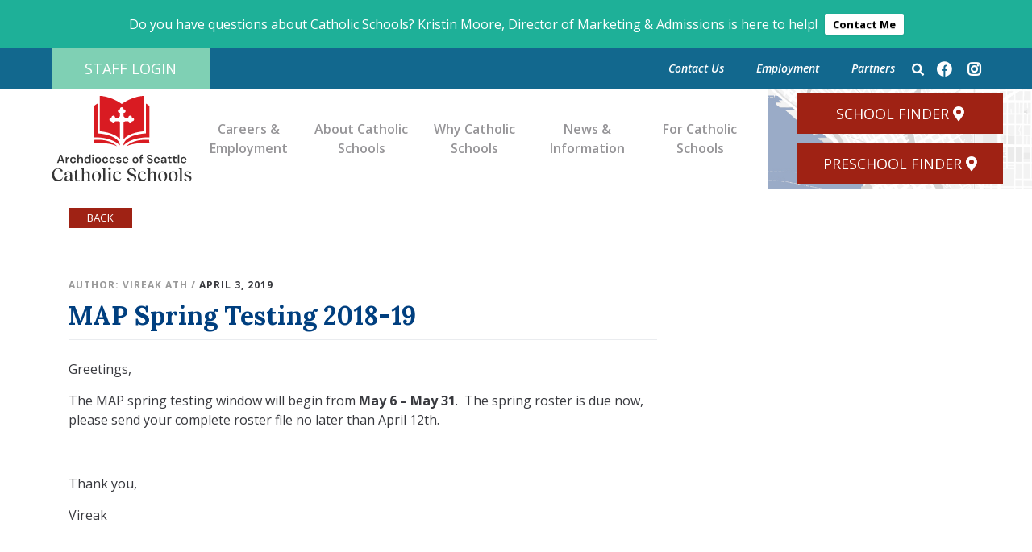

--- FILE ---
content_type: text/html; charset=UTF-8
request_url: https://mycatholicschool.org/2019/04/03/map-spring-testing-2018-19/
body_size: 29946
content:
        <!DOCTYPE html>
        <html lang="en-US">

        <head>
          <meta charset="UTF-8">
          <meta name="viewport" content="width=device-width, initial-scale=1">
          <meta http-equiv="X-UA-Compatible" content="IE=edge">
          <link rel="profile" href="http://gmpg.org/xfn/11">
          <link rel="pingback" href="https://mycatholicschool.org/xmlrpc.php">

          <style id="jetpack-boost-critical-css">@media all{.wpfront-notification-bar{visibility:hidden;position:fixed;overflow:hidden;left:0;right:0;text-align:center;color:#fff;background-color:#000;z-index:99998;}.wpfront-bottom-shadow{-webkit-box-shadow:0 5px 5px 0 rgba(0,0,0,.75);-moz-box-shadow:0 5px 5px 0 rgba(0,0,0,.75);box-shadow:0 5px 5px 0 rgba(0,0,0,.75);}.wpfront-notification-bar.wpfront-fixed{position:fixed;z-index:99998;width:100%;display:flex;align-content:center;align-items:center;justify-content:center;flex-direction:row;}.wpfront-notification-bar.top{top:0;}.wpfront-notification-bar table,.wpfront-notification-bar tbody,.wpfront-notification-bar tr{margin:auto;border:0;padding:0;background:inherit;}.wpfront-notification-bar td{background:inherit;vertical-align:middle;text-align:center;border:0;margin:0;padding:0;line-height:1em;}.wpfront-notification-bar div.wpfront-div{display:inline-block;text-align:center;vertical-align:middle;padding:5px 0;}.wpfront-notification-bar a.wpfront-button{display:inline-block;box-shadow:0 1px 2px rgba(0,0,0,.2);white-space:nowrap;font-size:13px;font-weight:700;text-align:center;text-decoration:none;text-shadow:0 1px 1px rgba(0,0,0,.3);padding:5px 10px;margin-left:5px;border-radius:2px;-webkit-border-radius:2px;-moz-border-radius:2px;}.wpfront-notification-bar-open-button{position:absolute;right:10px;z-index:99998;border:3px solid #fff;width:23px;height:30px;background-repeat:no-repeat;border-radius:2px;-webkit-border-radius:2px;-moz-border-radius:2px;-webkit-box-sizing:content-box;-moz-box-sizing:content-box;box-sizing:content-box;}.wpfront-notification-bar-open-button.hidden{display:none;}.wpfront-notification-bar-open-button.top{top:0;background-position:top center;border-top:0;-webkit-border-top-right-radius:0;-webkit-border-top-left-radius:0;-moz-border-radius-topright:0;-moz-border-radius-topleft:0;border-top-right-radius:0;border-top-left-radius:0;}}@media all{.hamburger{padding:15px 15px;display:inline-block;font:inherit;color:inherit;text-transform:none;background-color:transparent;border:0;margin:0;overflow:visible;}.hamburger-box{width:40px;height:24px;display:inline-block;position:relative;}.hamburger-inner{display:block;top:50%;margin-top:-2px;}.hamburger-inner,.hamburger-inner::after,.hamburger-inner::before{width:40px;height:4px;background-color:#000;border-radius:4px;position:absolute;}.hamburger-inner::after,.hamburger-inner::before{content:"";display:block;}.hamburger-inner::before{top:-10px;}.hamburger-inner::after{bottom:-10px;}.hamburger--elastic .hamburger-inner{top:2px;}.hamburger--elastic .hamburger-inner::before{top:10px;}.hamburger--elastic .hamburger-inner::after{top:20px;}}@media all{.screen-reader-text{border:0;clip-path:inset(50%);height:1px;margin:-1px;overflow:hidden;padding:0;position:absolute;width:1px;word-wrap:normal !important;}}@media all{@font-face{font-family:FontAwesome;font-weight:400;font-style:normal;}.fa{display:inline-block;font:normal normal normal 14px/1 FontAwesome;font-size:inherit;text-rendering:auto;-webkit-font-smoothing:antialiased;-moz-osx-font-smoothing:grayscale;transform:translate(0,0);}.fa-lg{font-size:1.33333333em;line-height:.75em;vertical-align:-15%;}.fa-search:before{content:"";}.fa-times:before{content:"";}.fa-chevron-left:before{content:"";}.fa-chevron-right:before{content:"";}.fa-facebook:before{content:"";}.fa-chevron-circle-left:before{content:"";}.fa-instagram:before{content:"";}}@media all{@font-face{font-family:FontAwesome;font-weight:400;font-style:normal;}.fa{display:inline-block;font:normal normal normal 14px/1 FontAwesome;font-size:inherit;text-rendering:auto;-webkit-font-smoothing:antialiased;-moz-osx-font-smoothing:grayscale;}.fa-lg{font-size:1.33333333em;line-height:.75em;vertical-align:-15%;}.fa-search:before{content:"";}.fa-times:before{content:"";}.fa-chevron-left:before{content:"";}.fa-chevron-right:before{content:"";}.fa-facebook:before{content:"";}.fa-chevron-circle-left:before{content:"";}.fa-instagram:before{content:"";}}@media all{body{margin:0;-webkit-font-smoothing:auto;}article,aside,footer,header,main,nav,section{display:block;}a{background-color:transparent;}img{border:0;}button{overflow:visible;}button,select{text-transform:none;}button{-webkit-appearance:button;}input{line-height:normal;}input[type=radio]{box-sizing:border-box;padding:0;}fieldset{border:1px solid silver;margin:0 2px;padding:.35em .625em .75em;}legend{border:0;padding:0;}textarea{overflow:auto;}table{border-collapse:collapse;border-spacing:0;}td{padding:0;}h2,h3{clear:both;color:#24292e;font-weight:600;margin-top:24px;margin-bottom:15px;}h2{font-size:24px;padding-bottom:.3em;line-height:1.25;}h3{font-size:18px;line-height:25px;}p{margin-bottom:1.5em;}h2.entry-title{border-bottom:1px solid #eaecef;}body{background:#fff;}img{height:auto;max-width:100%;}table{margin:0 0 1.5em;width:100%;}.site-main .post-navigation{margin:0 0 1.5em;overflow:hidden;}.post-navigation .nav-previous{float:left;width:50%;}.post-navigation .nav-next{float:right;text-align:right;width:50%;}.navigation.post-navigation{padding-top:1.875rem;}.post-navigation .nav-next a,.post-navigation .nav-previous a{border:1px solid #ddd;border-radius:.938rem;display:inline-block;padding:.313rem .875rem;text-decoration:none;}.post-navigation .nav-next a::after{content:" →";}.post-navigation .nav-previous a::before{content:"←";}.screen-reader-text{clip:rect(1px,1px,1px,1px);position:absolute !important;height:1px;width:1px;overflow:hidden;word-wrap:normal !important;}.aligncenter{clear:both;display:block;margin-left:auto;margin-right:auto;}.site-content:after,.site-content:before,.site-footer:after,.site-footer:before{content:"";display:table;table-layout:fixed;}.site-content:after,.site-footer:after{clear:both;}.widget{margin:0 0 1.5em;font-size:.875rem;}#content.site-content{padding-bottom:3.75rem;padding-top:4.125rem;}.group-blog .byline,.single .byline{display:inline;}.entry-summary{margin:1.5em 0 0;}.post.hentry{margin-bottom:4rem;}.byline{color:#9a9a9a;}.entry-title>a{color:inherit;}iframe{max-width:100%;}footer#colophon{font-size:85%;}body:not(.theme-preset-active) footer#colophon{color:#99979c;background-color:#f7f7f7;}.copyright{font-size:.875rem;margin-bottom:0;text-align:center;}footer#colophon a{color:inherit;}@media only screen and (max-width:1280px){html{font-size:95%;}}@media only screen and (max-width:1024px){html{font-size:90%;}}@media only screen and (max-width:960px){html{font-size:85%;}}@media only screen and (max-width:768px){html{font-size:80%;}}@media only screen and (max-width:480px){html{font-size:75%;}}}@media all{.gform_wrapper.gravity-theme fieldset,.gform_wrapper.gravity-theme legend{background:0 0;padding:0;}.gform_wrapper.gravity-theme fieldset{border:none;display:block;margin:0;}.gform_wrapper.gravity-theme legend{margin-left:0;margin-right:0;}@media only screen and (max-width:641px){.gform_wrapper.gravity-theme input:not([type=radio]):not([type=checkbox]):not([type=image]):not([type=file]){line-height:2;min-height:32px;}.gform_wrapper.gravity-theme textarea{line-height:1.5;}}.gform_wrapper.gravity-theme .gf_invisible{left:-9999px;position:absolute;visibility:hidden;}.gform_wrapper.gravity-theme .gform_hidden{display:none;}.gform_wrapper.gravity-theme .gfield input{max-width:100%;}.gform_wrapper.gravity-theme .gfield input.large{width:100%;}.gform_wrapper.gravity-theme *{box-sizing:border-box;}.gform_wrapper.gravity-theme .gform_fields{display:grid;grid-column-gap:2%;grid-row-gap:16px;grid-template-columns:repeat(12,1fr);grid-template-rows:repeat(auto-fill,auto);width:100%;}.gform_wrapper.gravity-theme .gfield{grid-column:1/-1;min-width:0;}.gform_wrapper.gravity-theme .gfield.gfield--width-full{grid-column:span 12;-ms-grid-column-span:12;}@media (max-width:640px){.gform_wrapper.gravity-theme .gform_fields{grid-column-gap:0;}.gform_wrapper.gravity-theme .gfield:not(.gfield--width-full){grid-column:1/-1;}}}@media all{.gform_wrapper.gravity-theme .gfield_label{display:inline-block;font-size:16px;font-weight:700;margin-bottom:8px;padding:0;}.gform_wrapper.gravity-theme .gfield_required{color:#c02b0a;display:inline-block;font-size:13.008px;padding-inline-start:.125em;}.gform_wrapper.gravity-theme .gfield_required .gfield_required_text{font-style:italic;font-weight:400;}.gform_wrapper.gravity-theme .gform_footer input{align-self:flex-end;}.gform_wrapper.gravity-theme .gform_footer input{margin-bottom:8px;}.gform_wrapper.gravity-theme .gform_footer input+input{margin-left:8px;}.gform_wrapper.gravity-theme .gfield_radio label{display:inline-block;font-size:15px;}.gform_wrapper.gravity-theme .gfield-choice-input{display:inline-block;margin-top:0;top:0;vertical-align:middle;}.gform_wrapper.gravity-theme .gfield-choice-input+label{margin-bottom:0;max-width:calc(100% - 32px);vertical-align:middle;}.gform_wrapper.gravity-theme input[type=text],.gform_wrapper.gravity-theme textarea{font-size:15px;margin-bottom:0;margin-top:0;padding:8px;}}@media all{html{width:auto;overflow-x:hidden;}body{text-rendering:optimizeLegibility;font-family:Open Sans,sans-serif;color:#38393e;font-size:16px;}.theme-bg-darkgray{background:#38393e;}.theme-bg-red{background:#9f2214;}.theme-bg-darkblue{background:#12688e;}.theme-bg-teal{background:#7fd0b4;}.theme-font-white{color:#fff;}@media only screen and (max-width:748px){#wpfront-notification-bar{height:100px !important;}.wpfront-message{font-size:14px !important;}}.btn{border-radius:0;color:#fff;}.btn-danger{color:#fff;background-color:#9f2214;border-color:#9f2214;}h2,h3{font-family:Lora,serif;font-weight:700;}h2{font-size:32px;}h3{font-size:28px;}article header .entry-title a{color:#003f7f;}#content.site-content{min-height:800px;}#header .primary-nav{background:#fff;margin:0;position:relative;padding:0 15px;border-bottom:1px solid #ebebeb;}#header .top-nav{padding:0 5%;}#header .top-nav .top-menu{font-weight:700;font-style:italic;height:23px;font-size:14px;}#header .top-nav .top-menu .menu-top-menu-container ul li{padding:0 20px;}#header .top-nav .top-menu .menu-top-menu-container ul li a{color:#fff;}#header .brand img{height:110px;}#header .primary-nav{padding:0 0 0 5%;}#header .container-fluid{padding:0;}#header .primary-nav .navbar-collapse{-ms-flex-pack:end;justify-content:flex-end;}#header .primary-nav .navbar-collapse{height:auto;position:inherit;}.navbar-collapse{-ms-flex-preferred-size:100%;flex-basis:100%;-ms-flex-align:center;align-items:center;}#header .finder{background-image:url("https://mycatholicschool.org/wp-content/themes/starter-child/dist/images/sml-map-bg.jpg");background-repeat:no-repeat;background-size:cover;height:100%;padding:0 30px;}#header .finder{margin-left:15px;flex-direction:column;}#header .finder-nav{min-width:255px;padding:8px 15px 8px 25px;-ms-flex-pack:center;justify-content:center;height:auto;width:auto;display:-ms-inline-flexbox;display:inline-flex;font-size:18px;line-height:1;}#header .finder-nav i{padding-left:5px;}#header .finder-nav{width:50%;color:#fff;font-weight:300;margin:6px;padding:15px;}#header .top-nav .login-nav{font-size:18px;line-height:1;}.top-nav .btn{padding:15px 40px !important;}.top-nav .btn-basic{padding:0 !important;}#header .finder-nav br,#header .top-nav .login-nav br{display:none;}@media screen and (max-width:1200px){.mainmenu.navbar-collapse{display:block;}#header .top-nav{background:#12688e;padding:0;margin:0;}#header .top-nav .login-nav{width:50%;}#header .finder-nav{min-width:auto;}}@media screen and (max-width:769px){#header .finder-nav br,#header .top-nav .login-nav br{display:block;}}#header .primary-nav .navbar-collapse{-ms-flex-pack:end;justify-content:flex-end;}#header .primary-nav .navbar-collapse #menu-primary-menu>li{width:140px;}#header .primary-nav .navbar-collapse #menu-primary-menu>li{max-width:140px;display:-ms-flexbox;display:flex;-ms-flex-align:center;align-items:center;-ms-flex-pack:center;justify-content:center;}#header .primary-nav .navbar-collapse #menu-primary-menu>li{text-align:center;height:95px;}#header .primary-nav .navbar-collapse #menu-primary-menu>li a{color:#969598;font-weight:600;text-decoration:none;}#header .primary-nav .navbar-collapse #menu-primary-menu li .fa{display:none;}.primary-nav .hamburger{color:#38393e;font-weight:800;letter-spacing:4px;padding-right:0;}.primary-nav .hamburger .opened{display:none;}.primary-nav .hamburger .hamburger-box{height:16px;}.primary-nav .hamburger .hamburger-inner,.primary-nav .hamburger .hamburger-inner:after,.primary-nav .hamburger .hamburger-inner:before{width:25px;height:2px;background:#38393e;}.navbar-nav{list-style:none;}header .primary-nav .navbar-collapse #menu-primary-menu>li>.sub-menu{position:absolute;height:0;opacity:0;width:100%;z-index:-10;background:#38393e;left:0;top:95px;text-align:left;padding:2em 0;}#header .primary-nav .navbar-collapse #menu-primary-menu>li>.sub-menu .sub-menu-item .menu-item a:after{content:"";border-bottom:2px solid #ebebeb;position:absolute;bottom:-5px;left:0;}#header .primary-nav .navbar-collapse #menu-primary-menu>li>.sub-menu .sub-menu-item .menu-item a{min-height:55px;}#header .primary-nav .navbar-collapse #menu-primary-menu>li>.sub-menu a{color:#ebebeb;}#header .primary-nav .navbar-collapse #menu-primary-menu>li>.sub-menu .sub-menu-item{display:-ms-flexbox;display:flex;-ms-flex-pack:center;justify-content:center;padding:0;list-style:none;}#header .primary-nav .navbar-collapse #menu-primary-menu>li>.sub-menu .sub-menu-item .menu-item{width:190px;font-weight:800;margin:0 10px;}#header .primary-nav .navbar-collapse #menu-primary-menu>li>.sub-menu .sub-menu-item .menu-item a{padding:5px;margin-bottom:10px;width:100%;display:-ms-inline-flexbox;display:inline-flex;min-height:55px;-ms-flex-align:center;align-items:center;position:relative;font-size:.9375rem;}.primary-nav .navbar-collapse #menu-primary-menu>li>.sub-menu .sub-menu-item .menu-item a:after{content:"";border-bottom:2px solid #ebebeb;width:100%;position:absolute;bottom:-5px;left:0;}#header .primary-nav .navbar-collapse #menu-primary-menu>li>.sub-menu .sub-menu-item .menu-item .sub-menu{display:block;}.primary-nav .navbar-collapse #menu-primary-menu>li>.sub-menu .sub-menu-item .menu-item .sub-menu .container{padding:0;}#header .primary-nav .navbar-collapse #menu-primary-menu>li>.sub-menu .desc{color:#ebebeb;font-weight:300;padding:15px 5px;}#header .primary-nav .navbar-collapse #menu-primary-menu>li>.sub-menu .nav-back{display:none !important;}#header .primary-nav .navbar-collapse #menu-primary-menu>li>.sub-menu .sub-menu-item .menu-item{width:100%;}#header .primary-nav .navbar-collapse #menu-primary-menu>li>.sub-menu .sub-menu-item .menu-item .sub-menu .sub-menu-item .menu-item a{border:none;padding:0;padding:5px;margin:0;min-height:auto;font-size:.875rem;}#header .primary-nav .navbar-collapse #menu-primary-menu>li>.sub-menu .sub-menu-item .menu-item a{padding:5px;margin-bottom:10px;width:100%;display:-ms-inline-flexbox;display:inline-flex;min-height:55px;-ms-flex-align:center;align-items:center;position:relative;font-size:.9375rem;}#header .primary-nav .navbar-collapse #menu-primary-menu>li>.sub-menu .sub-menu-item .menu-item .sub-menu .sub-menu-item{display:block;padding-top:10px;}.primary-nav .navbar-collapse #menu-primary-menu>li>.sub-menu .sub-menu-item .menu-item .sub-menu .sub-menu-item .menu-item a:after{display:none;}.primary-nav .navbar-collapse #menu-primary-menu>li>.sub-menu .sub-menu-item .menu-item .nav-back{display:none;}.search-form input{padding:20px 30px;}.search-form input{border-radius:50px;padding:10px 20px;border:none;}.gform_body{font-weight:400;font-size:16px;}#searchModal .modal-header{border:none;}.modal .close{color:#fff;font-size:1.375rem;}.modal-header{display:-ms-flexbox;display:flex;-ms-flex-align:center;align-items:center;-ms-flex-pack:justify;justify-content:space-between;padding:15px;border-bottom:1px solid #e9ecef;}#searchModal .modal-content{border:0;background:0 0;color:#fff;padding-top:70px;}#search-global{background:#4a4a4a !important;color:#fff;border-radius:50px;width:100%;padding:20px 30px;}.modal-dialog .modal-header .brand img{margin-top:75px;}#secondary .widget_nav_menu .menu>li{display:none;}#secondary .widget_nav_menu .menu li a{color:#fff;padding:8px 15px;display:block;font-weight:800;}#secondary .widget_nav_menu .menu>li .sub-menu{padding:0 0 5px;background:#38393e;}#secondary .widget_nav_menu .menu>li .sub-menu li.current_page_parent{background:#4a4a4a;}#secondary .widget_nav_menu .menu>li .sub-menu li.current_page_parent{padding:0 !important;}#secondary .widget_nav_menu .menu>li .sub-menu li{list-style:none;}#secondary .widget_nav_menu .menu li a{padding:12px 25px;}#secondary .widget_nav_menu .menu li a{color:#fff;padding:8px 15px;display:block;font-weight:800;}#secondary .widget.widget_nav_menu{border:0 solid transparent;margin-top:0;padding-top:0;}#secondary .widget_nav_menu .menu>li .sub-menu .sub-menu{display:none;}#secondary .widget_nav_menu .menu>li .sub-menu .sub-menu a{padding:5px 5px 5px 40px;font-size:13px;}#secondary .widget{margin:50px 0;padding:25px 0;border:1px solid #ebebeb;}.widget{color:#fff;display:block;background:#969598;padding:10px 15px !important;}.widget_nav_menu{padding:0 !important;}#secondary .widget ul li{list-style:none;color:#9f2214;padding:10px 15px;}#secondary .widget ul li ul li{padding:10px 0 0 15px;}#secondary .widget ul li a{text-transform:uppercase;font-weight:800;color:#fff;padding:0;letter-spacing:2px;display:inline;word-wrap:break-word;font-size:14px;}article header .meta{font-weight:800;text-transform:uppercase;color:#38393e;letter-spacing:1px;margin-bottom:10px;font-size:12px;}footer .container{-ms-flex-pack:justify;justify-content:space-between;-ms-flex-align:center;align-items:center;}footer .container{text-align:center;}body:not(.theme-preset-active) footer#colophon{color:#99979c;background-color:#38393e;}a.btn{color:#fff;}.btn.btn-reveal{padding-left:28px;padding-right:28px;overflow:hidden;position:relative;}.btn.btn-reveal i{display:block;position:absolute;left:-32px;width:32px;top:0;bottom:0;margin:0;padding:0;font-size:17px;line-height:35px;text-align:center;background-color:rgba(0,0,0,.1);}.btn.btn-reveal.btn-sm{padding:2px 17px;}.btn.btn-reveal.btn-sm i{left:-22px;width:22px;height:22px;line-height:20px;font-size:12px;}.btn.btn-reveal.btn-sm{padding-left:22px;padding-right:22px;}.btn.btn-reveal.btn-sm i{left:-26px;width:26px;height:29px;line-height:28px;font-size:13px;}@media (min-width:1350px){body .container{max-width:1300px;}}@media (min-width:768px){#header .primary-nav{padding:0 5%;}}@media (min-width:1200px){#header .primary-nav{padding:0 0 0 5%;}}@media (max-width:1200px){#content.site-content{min-height:750px;}#main-pusher{transform:translateZ(0);position:relative;right:0;height:100%;perspective:1000px;}#side-menu{display:block;position:absolute;top:0;right:0;z-index:1000;width:300px;height:100%;border-left:1px solid #ebebeb;transform:translate3d(100%,0,0);overflow:hidden;overflow-y:scroll;-webkit-overflow-scrolling:touch;background:#fff;}#side-menu .menu-primary-menu-container ul li.menu-item a br{display:none;}#side-menu .menu-primary-menu-container{width:100%;position:relative;}#side-menu .menu-primary-menu-container ul li.menu-item{border-bottom:1px solid #ebebeb;display:block;position:relative;height:100%;}#side-menu .menu-primary-menu-container ul li.menu-item .menu-item{position:absolute;}#side-menu .menu-primary-menu-container ul li.menu-item a{color:#969598;font-weight:600;margin:20px 10px;display:block;font-size:16px;padding:0;}#side-menu .menu-primary-menu-container ul li.menu-item.menu-item-has-children .open-sub{position:absolute;right:10px;color:#969598;top:24px;}#side-menu .menu-primary-menu-container ul li.menu-item .sub-menu{height:100%;width:300px;position:fixed;background:#fff;z-index:1;top:0;right:0;overflow-x:hidden;padding:0;border-left:1px solid #ebebeb;max-width:100%;transform:translateX(300px);}#side-menu .menu-primary-menu-container ul li.menu-item .sub-menu .container{padding:0;}#side-menu .menu-primary-menu-container ul li.menu-item .sub-menu .sub-menu-item{padding:0;}#side-menu .menu-primary-menu-container ul li.menu-item .sub-menu .nav-back{display:block;width:100%;margin:0;padding:8px 10px;background:#12688e;color:#fff;}#side-menu .menu-primary-menu-container ul li.menu-item .sub-menu .menu-item{position:relative;}#side-menu .menu-primary-menu-container ul li.menu-item .sub-menu .submenu-item{display:block;width:100%;margin:0;padding:20px 10px;}#side-menu .menu-primary-menu-container ul li.menu-item .sub-menu .desc{display:none;}}@media (max-width:768px){body{overflow-x:hidden;}#content.site-content{min-height:600px;}}@media (max-width:576px){#content.site-content{min-height:400px;}}}@media all{.fa,.fab,.fas{-moz-osx-font-smoothing:grayscale;-webkit-font-smoothing:antialiased;display:inline-block;font-style:normal;font-variant:normal;text-rendering:auto;line-height:1;}.fa-lg{font-size:1.33333em;line-height:.75em;vertical-align:-.0667em;}.fa-chevron-circle-left:before{content:"";}.fa-chevron-left:before{content:"";}.fa-chevron-right:before{content:"";}.fa-facebook:before{content:"";}.fa-instagram:before{content:"";}.fa-map-marker-alt:before{content:"";}.fa-search:before{content:"";}.fa-times:before{content:"";}@font-face{font-family:"Font Awesome 5 Brands";font-style:normal;font-weight:400;font-display:auto;}.fab{font-family:"Font Awesome 5 Brands";}@font-face{font-family:"Font Awesome 5 Free";font-style:normal;font-weight:400;font-display:auto;}@font-face{font-family:"Font Awesome 5 Free";font-style:normal;font-weight:900;font-display:auto;}.fa,.fas{font-family:"Font Awesome 5 Free";}.fa,.fas{font-weight:900;}}@media all{ul{box-sizing:border-box;}.aligncenter{clear:both;}.screen-reader-text{border:0;clip-path:inset(50%);height:1px;margin:-1px;overflow:hidden;padding:0;position:absolute;width:1px;word-wrap:normal !important;}html :where(img[class*=wp-image-]){height:auto;max-width:100%;}}@media all{*{box-sizing:border-box;}html{font-family:sans-serif;line-height:1.15;-webkit-text-size-adjust:100%;}article,aside,footer,header,main,nav,section{display:block;}body{margin:0;font-family:-apple-system,BlinkMacSystemFont,"Segoe UI",Roboto,"Helvetica Neue",Arial,"Noto Sans",sans-serif,"Apple Color Emoji","Segoe UI Emoji","Segoe UI Symbol","Noto Color Emoji";font-size:1rem;font-weight:400;line-height:1.5;color:#212529;text-align:left;background-color:#fff;}h2,h3{margin-top:0;margin-bottom:.5rem;}p{margin-top:0;margin-bottom:1rem;}ul{margin-top:0;margin-bottom:1rem;}ul ul{margin-bottom:0;}strong{font-weight:bolder;}a{color:#007bff;text-decoration:none;background-color:transparent;}img{vertical-align:middle;border-style:none;}table{border-collapse:collapse;}label{display:inline-block;margin-bottom:.5rem;}button{border-radius:0;}button,input,select,textarea{margin:0;font-family:inherit;font-size:inherit;line-height:inherit;}button,input{overflow:visible;}button,select{text-transform:none;}select{word-wrap:normal;}[type=button],button{-webkit-appearance:button;}input[type=radio]{box-sizing:border-box;padding:0;}textarea{overflow:auto;resize:vertical;}fieldset{min-width:0;padding:0;margin:0;border:0;}legend{display:block;width:100%;max-width:100%;padding:0;margin-bottom:.5rem;font-size:1.5rem;line-height:inherit;color:inherit;white-space:normal;}h2,h3{margin-bottom:.5rem;font-weight:500;line-height:1.2;}h2{font-size:2rem;}h3{font-size:1.75rem;}.container{width:100%;padding-right:15px;padding-left:15px;margin-right:auto;margin-left:auto;}@media (min-width:576px){.container{max-width:540px;}}@media (min-width:768px){.container{max-width:720px;}}@media (min-width:992px){.container{max-width:960px;}}@media (min-width:1200px){.container{max-width:1140px;}}.container-fluid{width:100%;padding-right:15px;padding-left:15px;margin-right:auto;margin-left:auto;}.row{display:-ms-flexbox;display:flex;-ms-flex-wrap:wrap;flex-wrap:wrap;margin-right:-15px;margin-left:-15px;}.col-lg-4,.col-lg-8,.col-sm-12{position:relative;width:100%;padding-right:15px;padding-left:15px;}@media (min-width:576px){.col-sm-12{-ms-flex:0 0 100%;flex:0 0 100%;max-width:100%;}}@media (min-width:992px){.col-lg-4{-ms-flex:0 0 33.333333%;flex:0 0 33.333333%;max-width:33.333333%;}.col-lg-8{-ms-flex:0 0 66.666667%;flex:0 0 66.666667%;max-width:66.666667%;}}.btn{display:inline-block;font-weight:400;color:#212529;text-align:center;vertical-align:middle;background-color:transparent;border:1px solid transparent;padding:.375rem .75rem;font-size:1rem;line-height:1.5;border-radius:.25rem;}.btn-danger{color:#fff;background-color:#dc3545;border-color:#dc3545;}.btn-sm{padding:.25rem .5rem;font-size:.875rem;line-height:1.5;border-radius:.2rem;}.fade:not(.show){opacity:0;}.collapse:not(.show){display:none;}.nav{display:-ms-flexbox;display:flex;-ms-flex-wrap:wrap;flex-wrap:wrap;padding-left:0;margin-bottom:0;list-style:none;}.nav-link{display:block;padding:.5rem 1rem;}.navbar{position:relative;display:-ms-flexbox;display:flex;-ms-flex-wrap:wrap;flex-wrap:wrap;-ms-flex-align:center;align-items:center;-ms-flex-pack:justify;justify-content:space-between;padding:.5rem 1rem;}.navbar>.container-fluid{display:-ms-flexbox;display:flex;-ms-flex-wrap:wrap;flex-wrap:wrap;-ms-flex-align:center;align-items:center;-ms-flex-pack:justify;justify-content:space-between;}.navbar-nav{display:-ms-flexbox;display:flex;-ms-flex-direction:column;flex-direction:column;padding-left:0;margin-bottom:0;list-style:none;}.navbar-nav .nav-link{padding-right:0;padding-left:0;}.navbar-collapse{-ms-flex-preferred-size:100%;flex-basis:100%;-ms-flex-positive:1;flex-grow:1;-ms-flex-align:center;align-items:center;}.navbar-toggler{padding:.25rem .75rem;font-size:1.25rem;line-height:1;background-color:transparent;border:1px solid transparent;border-radius:.25rem;}@media (max-width:991.98px){.navbar-expand-lg>.container-fluid{padding-right:0;padding-left:0;}}@media (min-width:992px){.navbar-expand-lg{-ms-flex-flow:row nowrap;flex-flow:row nowrap;-ms-flex-pack:start;justify-content:flex-start;}.navbar-expand-lg .navbar-nav{-ms-flex-direction:row;flex-direction:row;}.navbar-expand-lg>.container-fluid{-ms-flex-wrap:nowrap;flex-wrap:nowrap;}}@media (max-width:1199.98px){.navbar-expand-xl>.container-fluid{padding-right:0;padding-left:0;}}@media (min-width:1200px){.navbar-expand-xl{-ms-flex-flow:row nowrap;flex-flow:row nowrap;-ms-flex-pack:start;justify-content:flex-start;}.navbar-expand-xl .navbar-nav{-ms-flex-direction:row;flex-direction:row;}.navbar-expand-xl .navbar-nav .nav-link{padding-right:.5rem;padding-left:.5rem;}.navbar-expand-xl>.container-fluid{-ms-flex-wrap:nowrap;flex-wrap:nowrap;}.navbar-expand-xl .navbar-collapse{display:-ms-flexbox !important;display:flex !important;-ms-flex-preferred-size:auto;flex-basis:auto;}.navbar-expand-xl .navbar-toggler{display:none;}}.close{float:right;font-size:1.5rem;font-weight:700;line-height:1;color:#000;text-shadow:0 1px 0 #fff;opacity:.5;}button.close{padding:0;background-color:transparent;border:0;-webkit-appearance:none;-moz-appearance:none;appearance:none;}.modal{position:fixed;top:0;left:0;z-index:1050;display:none;width:100%;height:100%;overflow:hidden;outline:0;}.modal-dialog{position:relative;width:auto;margin:.5rem;}.modal.fade .modal-dialog{-webkit-transform:translate(0,-50px);transform:translate(0,-50px);}.modal-content{position:relative;display:-ms-flexbox;display:flex;-ms-flex-direction:column;flex-direction:column;width:100%;background-color:#fff;background-clip:padding-box;border:1px solid rgba(0,0,0,.2);border-radius:.3rem;outline:0;}.modal-header{display:-ms-flexbox;display:flex;-ms-flex-align:start;align-items:flex-start;-ms-flex-pack:justify;justify-content:space-between;padding:1rem 1rem;border-bottom:1px solid #dee2e6;border-top-left-radius:.3rem;border-top-right-radius:.3rem;}.modal-header .close{padding:1rem 1rem;margin:-1rem -1rem -1rem auto;}@media (min-width:576px){.modal-dialog{max-width:500px;margin:1.75rem auto;}}.d-none{display:none !important;}.d-flex{display:-ms-flexbox !important;display:flex !important;}@media (min-width:768px){.d-md-flex{display:-ms-flexbox !important;display:flex !important;}}@media (min-width:1200px){.d-xl-none{display:none !important;}.d-xl-block{display:block !important;}.d-xl-flex{display:-ms-flexbox !important;display:flex !important;}}.justify-content-end{-ms-flex-pack:end !important;justify-content:flex-end !important;}.justify-content-between{-ms-flex-pack:justify !important;justify-content:space-between !important;}.align-items-end{-ms-flex-align:end !important;align-items:flex-end !important;}.align-items-center{-ms-flex-align:center !important;align-items:center !important;}.align-self-center{-ms-flex-item-align:center !important;align-self:center !important;}.align-self-stretch{-ms-flex-item-align:stretch !important;align-self:stretch !important;}.w-100{width:100% !important;}.mt-1{margin-top:.25rem !important;}.ml-3{margin-left:1rem !important;}.mt-4{margin-top:1.5rem !important;}.p-0{padding:0 !important;}.pt-3{padding-top:1rem !important;}.pb-3{padding-bottom:1rem !important;}}@media all{.gform_legacy_markup_wrapper.gf_browser_chrome select{padding:2px 0 2px 3px;}.gform_legacy_markup_wrapper.gf_browser_chrome ul li:after,.gform_legacy_markup_wrapper.gf_browser_chrome ul li:before{content:none;}.gform_legacy_markup_wrapper.gf_browser_chrome .gfield_radio li input[type=radio]{margin-top:6px;}.gform_legacy_markup_wrapper.gf_browser_chrome ul.gform_fields li.gfield select{margin-left:1px;}.gform_legacy_markup_wrapper.gf_browser_chrome ul.gform_fields li.gfield input[type=radio]{margin-left:1px;}.gform_legacy_markup_wrapper.gf_browser_chrome ul.gform_fields li.gfield span.name_first,.gform_legacy_markup_wrapper.gf_browser_chrome ul.gform_fields li.gfield span.name_last{padding-top:2px;}}@media all{@media only screen and (min-width:641px){.gform_wrapper .top_label li ul.gfield_radio{width:calc(100% + 16px);}}}@media all{.gform_legacy_markup_wrapper{margin-bottom:16px;margin-top:16px;max-width:100%;}.gform_legacy_markup_wrapper form{text-align:left;max-width:100%;margin:0 auto;}.gform_legacy_markup_wrapper *,.gform_legacy_markup_wrapper :after,.gform_legacy_markup_wrapper :before{box-sizing:border-box !important;}.gform_legacy_markup_wrapper h3{font-weight:400;border:none;background:0 0;}.gform_legacy_markup_wrapper input:not([type=radio]):not([type=checkbox]):not([type=submit]):not([type=button]):not([type=image]):not([type=file]){font-size:inherit;font-family:inherit;padding:5px 4px;letter-spacing:normal;}.gform_legacy_markup_wrapper textarea{font-size:inherit;font-family:inherit;letter-spacing:normal;padding:6px 8px;line-height:1.5;resize:none;}.gform_legacy_markup_wrapper select{line-height:1.5;}.gform_legacy_markup_wrapper ul.gform_fields{margin:0 !important;list-style-type:none;display:block;}.gform_legacy_markup_wrapper ul{text-indent:0;}.gform_legacy_markup_wrapper form li,.gform_legacy_markup_wrapper li{margin-left:0 !important;list-style-type:none !important;list-style-image:none !important;list-style:none !important;overflow:visible;}.gform_legacy_markup_wrapper ul li.gfield{clear:both;}.gform_legacy_markup_wrapper ul.gfield_radio li{overflow:hidden;}.gform_legacy_markup_wrapper ul li:after,.gform_legacy_markup_wrapper ul li:before,.gform_legacy_markup_wrapper ul.gform_fields{padding:0;margin:0;overflow:visible;}.gform_legacy_markup_wrapper select{font-size:inherit;font-family:inherit;letter-spacing:normal;}.gform_legacy_markup_wrapper select option{padding:2px;display:block;}.gform_legacy_markup_wrapper .gform_heading{width:100%;margin-bottom:18px;}.gform_legacy_markup_wrapper .ginput_complex.ginput_container{overflow:visible;width:100%;}.gform_legacy_markup_wrapper label.gfield_label{font-weight:700;font-size:inherit;}.gform_legacy_markup_wrapper .top_label .gfield_label{display:-moz-inline-stack;display:inline-block;line-height:1.3;clear:both;}.gform_legacy_markup_wrapper .ginput_complex input:not([type=radio]):not([type=checkbox]):not([type=submit]):not([type=image]):not([type=file]){width:100%;}.gform_legacy_markup_wrapper .field_sublabel_below .ginput_complex.ginput_container label{display:block;font-size:.813em;letter-spacing:.5pt;white-space:nowrap;}.gform_legacy_markup_wrapper ul.gfield_radio li label{display:-moz-inline-stack;display:inline-block;letter-spacing:inherit;vertical-align:middle;}.gform_legacy_markup_wrapper .field_sublabel_below .ginput_complex.ginput_container label{margin:1px 0 9px 1px;}body .gform_legacy_markup_wrapper .top_label div.ginput_container{margin-top:8px;}body .gform_legacy_markup_wrapper ul li.field_description_below div.ginput_container_radio{margin-top:16px;margin-bottom:0;}.gform_legacy_markup_wrapper input.large,.gform_legacy_markup_wrapper input.medium,.gform_legacy_markup_wrapper select.large,.gform_legacy_markup_wrapper select.medium{width:100%;}.gform_legacy_markup_wrapper h3.gform_title{font-weight:700;font-size:1.25em;}.gform_legacy_markup_wrapper h3.gform_title{letter-spacing:normal !important;margin:10px 0 6px 0;}.gform_legacy_markup_wrapper .gfield_radio li{position:relative;}.gform_legacy_markup_wrapper ul.gfield_radio{margin:6px 0;padding:0;}.gform_legacy_markup_wrapper .gfield_radio li label{display:-moz-inline-stack;display:inline-block;padding:0;width:auto;line-height:1.5;font-size:.875em;vertical-align:middle;max-width:85%;white-space:normal;}.gform_legacy_markup_wrapper .gfield_radio li label{margin:2px 0 0 4px;}.gform_legacy_markup_wrapper .gfield_radio li input[type=radio]{display:-moz-inline-stack;display:inline-block;vertical-align:middle;margin-left:1px;}.gform_legacy_markup_wrapper .gfield_required{color:#790000;margin-left:4px;}.gform_legacy_markup_wrapper .gfield_radio li{margin:0 0 16px 0;line-height:1.2;}.gform_legacy_markup_wrapper .gform_hidden,.gform_legacy_markup_wrapper input.gform_hidden,.gform_legacy_markup_wrapper input[type=hidden]{display:none !important;max-height:1px !important;overflow:hidden;}.gform_legacy_markup_wrapper .gf_invisible{visibility:hidden;position:absolute;left:-9999px;}.gform_legacy_markup_wrapper ul.gfield_radio li{padding:0 !important;}body .gform_legacy_markup_wrapper ul li.gfield{margin-top:16px;padding-top:0;}@media only screen and (max-width:641px){.gform_legacy_markup_wrapper input:not([type=radio]):not([type=checkbox]):not([type=image]):not([type=file]){line-height:2;min-height:2rem;}.gform_legacy_markup_wrapper textarea{line-height:1.5;}.gform_legacy_markup_wrapper .ginput_container span:not(.ginput_price){margin-bottom:8px;display:block;}.gform_legacy_markup_wrapper li.field_sublabel_below .ginput_complex{margin-top:12px !important;}.gform_legacy_markup_wrapper ul.gfield_radio li label{width:85%;}}@media only screen and (min-width:641px){.gform_legacy_markup_wrapper .gform_body{width:100%;}.gform_legacy_markup_wrapper .gfield_radio li{margin:0 0 8px 0;line-height:1.3;}.gform_legacy_markup_wrapper .top_label input.medium,.gform_legacy_markup_wrapper .top_label select.medium{width:calc(50% - 8px);}.gform_legacy_markup_wrapper .top_label input.large,.gform_legacy_markup_wrapper .top_label select.large{width:100%;}.gform_legacy_markup_wrapper ul.gform_fields li.gfield{padding-right:16px;}.gform_legacy_markup_wrapper .top_label div.ginput_complex.ginput_container.gf_name_has_2{width:calc(100% + 15px);}.gform_legacy_markup_wrapper div.ginput_container_name span{display:-moz-inline-stack;display:inline-block;vertical-align:top;padding-right:16px;margin-right:-4px;}.gform_legacy_markup_wrapper div.ginput_complex.ginput_container.gf_name_has_2 span{width:50%;}html .gform_legacy_markup_wrapper div.ginput_complex.ginput_container.gf_name_has_2 span:first-child{margin-left:0 !important;}}}</style><meta name='robots' content='index, follow, max-image-preview:large, max-snippet:-1, max-video-preview:-1' />

	<!-- This site is optimized with the Yoast SEO Premium plugin v26.5 (Yoast SEO v26.6) - https://yoast.com/wordpress/plugins/seo/ -->
	<title>MAP Spring Testing 2018-19 - My Catholic School</title>
	<link rel="canonical" href="https://mycatholicschool.org/2019/04/03/map-spring-testing-2018-19/" />
	<meta property="og:locale" content="en_US" />
	<meta property="og:type" content="article" />
	<meta property="og:title" content="MAP Spring Testing 2018-19" />
	<meta property="og:description" content="Greetings, The MAP spring testing window will begin from May 6 &#8211; May 31.  The spring roster is due now, please send your complete roster file no later than April [&hellip;]" />
	<meta property="og:url" content="https://mycatholicschool.org/2019/04/03/map-spring-testing-2018-19/" />
	<meta property="og:site_name" content="My Catholic School" />
	<meta property="article:published_time" content="2019-04-03T18:19:24+00:00" />
	<meta name="author" content="Vireak Ath" />
	<meta name="twitter:card" content="summary_large_image" />
	<meta name="twitter:label1" content="Written by" />
	<meta name="twitter:data1" content="Vireak Ath" />
	<script data-jetpack-boost="ignore" type="application/ld+json" class="yoast-schema-graph">{"@context":"https://schema.org","@graph":[{"@type":"Article","@id":"https://mycatholicschool.org/2019/04/03/map-spring-testing-2018-19/#article","isPartOf":{"@id":"https://mycatholicschool.org/2019/04/03/map-spring-testing-2018-19/"},"author":{"name":"Vireak Ath","@id":"https://mycatholicschool.mystagingwebsite.com/#/schema/person/0c6060c056f75bd0ea64ea7201530334"},"headline":"MAP Spring Testing 2018-19","datePublished":"2019-04-03T18:19:24+00:00","mainEntityOfPage":{"@id":"https://mycatholicschool.org/2019/04/03/map-spring-testing-2018-19/"},"wordCount":38,"commentCount":0,"publisher":{"@id":"https://mycatholicschool.mystagingwebsite.com/#organization"},"articleSection":["Data Management Updates"],"inLanguage":"en-US"},{"@type":"WebPage","@id":"https://mycatholicschool.org/2019/04/03/map-spring-testing-2018-19/","url":"https://mycatholicschool.org/2019/04/03/map-spring-testing-2018-19/","name":"MAP Spring Testing 2018-19 - My Catholic School","isPartOf":{"@id":"https://mycatholicschool.mystagingwebsite.com/#website"},"datePublished":"2019-04-03T18:19:24+00:00","breadcrumb":{"@id":"https://mycatholicschool.org/2019/04/03/map-spring-testing-2018-19/#breadcrumb"},"inLanguage":"en-US","potentialAction":[{"@type":"ReadAction","target":["https://mycatholicschool.org/2019/04/03/map-spring-testing-2018-19/"]}]},{"@type":"BreadcrumbList","@id":"https://mycatholicschool.org/2019/04/03/map-spring-testing-2018-19/#breadcrumb","itemListElement":[{"@type":"ListItem","position":1,"name":"Home","item":"https://mycatholicschool.org/"},{"@type":"ListItem","position":2,"name":"News","item":"https://mycatholicschool.mystagingwebsite.com/news-information/news/"},{"@type":"ListItem","position":3,"name":"MAP Spring Testing 2018-19"}]},{"@type":"WebSite","@id":"https://mycatholicschool.mystagingwebsite.com/#website","url":"https://mycatholicschool.mystagingwebsite.com/","name":"My Catholic School","description":"","publisher":{"@id":"https://mycatholicschool.mystagingwebsite.com/#organization"},"potentialAction":[{"@type":"SearchAction","target":{"@type":"EntryPoint","urlTemplate":"https://mycatholicschool.mystagingwebsite.com/?s={search_term_string}"},"query-input":{"@type":"PropertyValueSpecification","valueRequired":true,"valueName":"search_term_string"}}],"inLanguage":"en-US"},{"@type":"Organization","@id":"https://mycatholicschool.mystagingwebsite.com/#organization","name":"Archdiocese of Seattle Catholic Schools","url":"https://mycatholicschool.mystagingwebsite.com/","logo":{"@type":"ImageObject","inLanguage":"en-US","@id":"https://mycatholicschool.mystagingwebsite.com/#/schema/logo/image/","url":"https://mycatholicschool.org/wp-content/uploads/2018/07/OCS-logo_2014-e1532536374736.jpg","contentUrl":"https://mycatholicschool.org/wp-content/uploads/2018/07/OCS-logo_2014-e1532536374736.jpg","width":300,"height":150,"caption":"Archdiocese of Seattle Catholic Schools"},"image":{"@id":"https://mycatholicschool.mystagingwebsite.com/#/schema/logo/image/"}},{"@type":"Person","@id":"https://mycatholicschool.mystagingwebsite.com/#/schema/person/0c6060c056f75bd0ea64ea7201530334","name":"Vireak Ath","image":{"@type":"ImageObject","inLanguage":"en-US","@id":"https://mycatholicschool.mystagingwebsite.com/#/schema/person/image/","url":"https://secure.gravatar.com/avatar/1813c6524c6ad8a0ccc99e612158814f8eec83a5b64559c79447137a473f466b?s=96&d=mm&r=g","contentUrl":"https://secure.gravatar.com/avatar/1813c6524c6ad8a0ccc99e612158814f8eec83a5b64559c79447137a473f466b?s=96&d=mm&r=g","caption":"Vireak Ath"},"url":"https://mycatholicschool.org/author/vireak/"}]}</script>
	<!-- / Yoast SEO Premium plugin. -->


<link rel='dns-prefetch' href='//stats.wp.com' />
<link rel='dns-prefetch' href='//www.googletagmanager.com' />
<link rel='dns-prefetch' href='//cdn.datatables.net' />
<link rel='dns-prefetch' href='//cdnjs.cloudflare.com' />
<link rel='dns-prefetch' href='//fonts.googleapis.com' />
<link rel='dns-prefetch' href='//use.fontawesome.com' />
<link rel='preconnect' href='//i0.wp.com' />
<link rel="alternate" type="application/rss+xml" title="My Catholic School &raquo; Feed" href="https://mycatholicschool.org/feed/" />
<link rel="alternate" type="text/calendar" title="My Catholic School &raquo; iCal Feed" href="https://mycatholicschool.org/events/?ical=1" />
<link rel="alternate" title="oEmbed (JSON)" type="application/json+oembed" href="https://mycatholicschool.org/wp-json/oembed/1.0/embed?url=https%3A%2F%2Fmycatholicschool.org%2F2019%2F04%2F03%2Fmap-spring-testing-2018-19%2F" />
<link rel="alternate" title="oEmbed (XML)" type="text/xml+oembed" href="https://mycatholicschool.org/wp-json/oembed/1.0/embed?url=https%3A%2F%2Fmycatholicschool.org%2F2019%2F04%2F03%2Fmap-spring-testing-2018-19%2F&#038;format=xml" />
<noscript><link rel='stylesheet' id='all-css-c15c4a82a120087581ded0f0268c4fd7' href='https://mycatholicschool.org/_jb_static/??011d5f2547' type='text/css' media='all' /></noscript><link rel='stylesheet' id='all-css-c15c4a82a120087581ded0f0268c4fd7' href='https://mycatholicschool.org/_jb_static/??011d5f2547' type='text/css' media="not all" data-media="all" onload="this.media=this.dataset.media; delete this.dataset.media; this.removeAttribute( 'onload' );" />
<style id='global-styles-inline-css'>
:root{--wp--preset--aspect-ratio--square: 1;--wp--preset--aspect-ratio--4-3: 4/3;--wp--preset--aspect-ratio--3-4: 3/4;--wp--preset--aspect-ratio--3-2: 3/2;--wp--preset--aspect-ratio--2-3: 2/3;--wp--preset--aspect-ratio--16-9: 16/9;--wp--preset--aspect-ratio--9-16: 9/16;--wp--preset--color--black: #000000;--wp--preset--color--cyan-bluish-gray: #abb8c3;--wp--preset--color--white: #ffffff;--wp--preset--color--pale-pink: #f78da7;--wp--preset--color--vivid-red: #cf2e2e;--wp--preset--color--luminous-vivid-orange: #ff6900;--wp--preset--color--luminous-vivid-amber: #fcb900;--wp--preset--color--light-green-cyan: #7bdcb5;--wp--preset--color--vivid-green-cyan: #00d084;--wp--preset--color--pale-cyan-blue: #8ed1fc;--wp--preset--color--vivid-cyan-blue: #0693e3;--wp--preset--color--vivid-purple: #9b51e0;--wp--preset--gradient--vivid-cyan-blue-to-vivid-purple: linear-gradient(135deg,rgb(6,147,227) 0%,rgb(155,81,224) 100%);--wp--preset--gradient--light-green-cyan-to-vivid-green-cyan: linear-gradient(135deg,rgb(122,220,180) 0%,rgb(0,208,130) 100%);--wp--preset--gradient--luminous-vivid-amber-to-luminous-vivid-orange: linear-gradient(135deg,rgb(252,185,0) 0%,rgb(255,105,0) 100%);--wp--preset--gradient--luminous-vivid-orange-to-vivid-red: linear-gradient(135deg,rgb(255,105,0) 0%,rgb(207,46,46) 100%);--wp--preset--gradient--very-light-gray-to-cyan-bluish-gray: linear-gradient(135deg,rgb(238,238,238) 0%,rgb(169,184,195) 100%);--wp--preset--gradient--cool-to-warm-spectrum: linear-gradient(135deg,rgb(74,234,220) 0%,rgb(151,120,209) 20%,rgb(207,42,186) 40%,rgb(238,44,130) 60%,rgb(251,105,98) 80%,rgb(254,248,76) 100%);--wp--preset--gradient--blush-light-purple: linear-gradient(135deg,rgb(255,206,236) 0%,rgb(152,150,240) 100%);--wp--preset--gradient--blush-bordeaux: linear-gradient(135deg,rgb(254,205,165) 0%,rgb(254,45,45) 50%,rgb(107,0,62) 100%);--wp--preset--gradient--luminous-dusk: linear-gradient(135deg,rgb(255,203,112) 0%,rgb(199,81,192) 50%,rgb(65,88,208) 100%);--wp--preset--gradient--pale-ocean: linear-gradient(135deg,rgb(255,245,203) 0%,rgb(182,227,212) 50%,rgb(51,167,181) 100%);--wp--preset--gradient--electric-grass: linear-gradient(135deg,rgb(202,248,128) 0%,rgb(113,206,126) 100%);--wp--preset--gradient--midnight: linear-gradient(135deg,rgb(2,3,129) 0%,rgb(40,116,252) 100%);--wp--preset--font-size--small: 13px;--wp--preset--font-size--medium: 20px;--wp--preset--font-size--large: 36px;--wp--preset--font-size--x-large: 42px;--wp--preset--spacing--20: 0.44rem;--wp--preset--spacing--30: 0.67rem;--wp--preset--spacing--40: 1rem;--wp--preset--spacing--50: 1.5rem;--wp--preset--spacing--60: 2.25rem;--wp--preset--spacing--70: 3.38rem;--wp--preset--spacing--80: 5.06rem;--wp--preset--shadow--natural: 6px 6px 9px rgba(0, 0, 0, 0.2);--wp--preset--shadow--deep: 12px 12px 50px rgba(0, 0, 0, 0.4);--wp--preset--shadow--sharp: 6px 6px 0px rgba(0, 0, 0, 0.2);--wp--preset--shadow--outlined: 6px 6px 0px -3px rgb(255, 255, 255), 6px 6px rgb(0, 0, 0);--wp--preset--shadow--crisp: 6px 6px 0px rgb(0, 0, 0);}:where(.is-layout-flex){gap: 0.5em;}:where(.is-layout-grid){gap: 0.5em;}body .is-layout-flex{display: flex;}.is-layout-flex{flex-wrap: wrap;align-items: center;}.is-layout-flex > :is(*, div){margin: 0;}body .is-layout-grid{display: grid;}.is-layout-grid > :is(*, div){margin: 0;}:where(.wp-block-columns.is-layout-flex){gap: 2em;}:where(.wp-block-columns.is-layout-grid){gap: 2em;}:where(.wp-block-post-template.is-layout-flex){gap: 1.25em;}:where(.wp-block-post-template.is-layout-grid){gap: 1.25em;}.has-black-color{color: var(--wp--preset--color--black) !important;}.has-cyan-bluish-gray-color{color: var(--wp--preset--color--cyan-bluish-gray) !important;}.has-white-color{color: var(--wp--preset--color--white) !important;}.has-pale-pink-color{color: var(--wp--preset--color--pale-pink) !important;}.has-vivid-red-color{color: var(--wp--preset--color--vivid-red) !important;}.has-luminous-vivid-orange-color{color: var(--wp--preset--color--luminous-vivid-orange) !important;}.has-luminous-vivid-amber-color{color: var(--wp--preset--color--luminous-vivid-amber) !important;}.has-light-green-cyan-color{color: var(--wp--preset--color--light-green-cyan) !important;}.has-vivid-green-cyan-color{color: var(--wp--preset--color--vivid-green-cyan) !important;}.has-pale-cyan-blue-color{color: var(--wp--preset--color--pale-cyan-blue) !important;}.has-vivid-cyan-blue-color{color: var(--wp--preset--color--vivid-cyan-blue) !important;}.has-vivid-purple-color{color: var(--wp--preset--color--vivid-purple) !important;}.has-black-background-color{background-color: var(--wp--preset--color--black) !important;}.has-cyan-bluish-gray-background-color{background-color: var(--wp--preset--color--cyan-bluish-gray) !important;}.has-white-background-color{background-color: var(--wp--preset--color--white) !important;}.has-pale-pink-background-color{background-color: var(--wp--preset--color--pale-pink) !important;}.has-vivid-red-background-color{background-color: var(--wp--preset--color--vivid-red) !important;}.has-luminous-vivid-orange-background-color{background-color: var(--wp--preset--color--luminous-vivid-orange) !important;}.has-luminous-vivid-amber-background-color{background-color: var(--wp--preset--color--luminous-vivid-amber) !important;}.has-light-green-cyan-background-color{background-color: var(--wp--preset--color--light-green-cyan) !important;}.has-vivid-green-cyan-background-color{background-color: var(--wp--preset--color--vivid-green-cyan) !important;}.has-pale-cyan-blue-background-color{background-color: var(--wp--preset--color--pale-cyan-blue) !important;}.has-vivid-cyan-blue-background-color{background-color: var(--wp--preset--color--vivid-cyan-blue) !important;}.has-vivid-purple-background-color{background-color: var(--wp--preset--color--vivid-purple) !important;}.has-black-border-color{border-color: var(--wp--preset--color--black) !important;}.has-cyan-bluish-gray-border-color{border-color: var(--wp--preset--color--cyan-bluish-gray) !important;}.has-white-border-color{border-color: var(--wp--preset--color--white) !important;}.has-pale-pink-border-color{border-color: var(--wp--preset--color--pale-pink) !important;}.has-vivid-red-border-color{border-color: var(--wp--preset--color--vivid-red) !important;}.has-luminous-vivid-orange-border-color{border-color: var(--wp--preset--color--luminous-vivid-orange) !important;}.has-luminous-vivid-amber-border-color{border-color: var(--wp--preset--color--luminous-vivid-amber) !important;}.has-light-green-cyan-border-color{border-color: var(--wp--preset--color--light-green-cyan) !important;}.has-vivid-green-cyan-border-color{border-color: var(--wp--preset--color--vivid-green-cyan) !important;}.has-pale-cyan-blue-border-color{border-color: var(--wp--preset--color--pale-cyan-blue) !important;}.has-vivid-cyan-blue-border-color{border-color: var(--wp--preset--color--vivid-cyan-blue) !important;}.has-vivid-purple-border-color{border-color: var(--wp--preset--color--vivid-purple) !important;}.has-vivid-cyan-blue-to-vivid-purple-gradient-background{background: var(--wp--preset--gradient--vivid-cyan-blue-to-vivid-purple) !important;}.has-light-green-cyan-to-vivid-green-cyan-gradient-background{background: var(--wp--preset--gradient--light-green-cyan-to-vivid-green-cyan) !important;}.has-luminous-vivid-amber-to-luminous-vivid-orange-gradient-background{background: var(--wp--preset--gradient--luminous-vivid-amber-to-luminous-vivid-orange) !important;}.has-luminous-vivid-orange-to-vivid-red-gradient-background{background: var(--wp--preset--gradient--luminous-vivid-orange-to-vivid-red) !important;}.has-very-light-gray-to-cyan-bluish-gray-gradient-background{background: var(--wp--preset--gradient--very-light-gray-to-cyan-bluish-gray) !important;}.has-cool-to-warm-spectrum-gradient-background{background: var(--wp--preset--gradient--cool-to-warm-spectrum) !important;}.has-blush-light-purple-gradient-background{background: var(--wp--preset--gradient--blush-light-purple) !important;}.has-blush-bordeaux-gradient-background{background: var(--wp--preset--gradient--blush-bordeaux) !important;}.has-luminous-dusk-gradient-background{background: var(--wp--preset--gradient--luminous-dusk) !important;}.has-pale-ocean-gradient-background{background: var(--wp--preset--gradient--pale-ocean) !important;}.has-electric-grass-gradient-background{background: var(--wp--preset--gradient--electric-grass) !important;}.has-midnight-gradient-background{background: var(--wp--preset--gradient--midnight) !important;}.has-small-font-size{font-size: var(--wp--preset--font-size--small) !important;}.has-medium-font-size{font-size: var(--wp--preset--font-size--medium) !important;}.has-large-font-size{font-size: var(--wp--preset--font-size--large) !important;}.has-x-large-font-size{font-size: var(--wp--preset--font-size--x-large) !important;}
/*# sourceURL=global-styles-inline-css */
</style>

<style id='wp-img-auto-sizes-contain-inline-css'>
img:is([sizes=auto i],[sizes^="auto," i]){contain-intrinsic-size:3000px 1500px}
/*# sourceURL=wp-img-auto-sizes-contain-inline-css */
</style>
<style id='wp-emoji-styles-inline-css'>

	img.wp-smiley, img.emoji {
		display: inline !important;
		border: none !important;
		box-shadow: none !important;
		height: 1em !important;
		width: 1em !important;
		margin: 0 0.07em !important;
		vertical-align: -0.1em !important;
		background: none !important;
		padding: 0 !important;
	}
/*# sourceURL=wp-emoji-styles-inline-css */
</style>
<style id='classic-theme-styles-inline-css'>
/*! This file is auto-generated */
.wp-block-button__link{color:#fff;background-color:#32373c;border-radius:9999px;box-shadow:none;text-decoration:none;padding:calc(.667em + 2px) calc(1.333em + 2px);font-size:1.125em}.wp-block-file__button{background:#32373c;color:#fff;text-decoration:none}
/*# sourceURL=/wp-includes/css/classic-themes.min.css */
</style>
<noscript><link rel='stylesheet' id='datatable-css' href='https://cdn.datatables.net/1.10.20/css/jquery.dataTables.min.css?ver=6.9' media='all' />
</noscript><link rel='stylesheet' id='datatable-css' href='https://cdn.datatables.net/1.10.20/css/jquery.dataTables.min.css?ver=6.9' media="not all" data-media="all" onload="this.media=this.dataset.media; delete this.dataset.media; this.removeAttribute( 'onload' );" />
<noscript><link rel='stylesheet' id='datatablere-css' href='https://cdn.datatables.net/responsive/2.2.3/css/responsive.dataTables.min.css?ver=6.9' media='all' />
</noscript><link rel='stylesheet' id='datatablere-css' href='https://cdn.datatables.net/responsive/2.2.3/css/responsive.dataTables.min.css?ver=6.9' media="not all" data-media="all" onload="this.media=this.dataset.media; delete this.dataset.media; this.removeAttribute( 'onload' );" />
<noscript><link rel='stylesheet' id='owl-css' href='https://cdnjs.cloudflare.com/ajax/libs/OwlCarousel2/2.3.4/assets/owl.carousel.min.css?ver=6.9' media='all' />
</noscript><link rel='stylesheet' id='owl-css' href='https://cdnjs.cloudflare.com/ajax/libs/OwlCarousel2/2.3.4/assets/owl.carousel.min.css?ver=6.9' media="not all" data-media="all" onload="this.media=this.dataset.media; delete this.dataset.media; this.removeAttribute( 'onload' );" />
<noscript><link rel='stylesheet' id='Open+Sans-css' href='https://fonts.googleapis.com/css?family=Open+Sans%3A400%2C600%2C600i%2C700&#038;display=swap&#038;ver=6.9' media='all' />
</noscript><link rel='stylesheet' id='Open+Sans-css' href='https://fonts.googleapis.com/css?family=Open+Sans%3A400%2C600%2C600i%2C700&#038;display=swap&#038;ver=6.9' media="not all" data-media="all" onload="this.media=this.dataset.media; delete this.dataset.media; this.removeAttribute( 'onload' );" />
<noscript><link rel='stylesheet' id='Lora-css' href='https://fonts.googleapis.com/css?family=Lora%3A400%2C400i%2C700%2C700i&#038;display=swap&#038;ver=6.9' media='all' />
</noscript><link rel='stylesheet' id='Lora-css' href='https://fonts.googleapis.com/css?family=Lora%3A400%2C400i%2C700%2C700i&#038;display=swap&#038;ver=6.9' media="not all" data-media="all" onload="this.media=this.dataset.media; delete this.dataset.media; this.removeAttribute( 'onload' );" />
<noscript><link rel='stylesheet' id='wp-bootstrap-pro-fontawesome-cdn-css' href='https://use.fontawesome.com/releases/v5.8.2/css/all.css?ver=6.9' media='all' />
</noscript><link rel='stylesheet' id='wp-bootstrap-pro-fontawesome-cdn-css' href='https://use.fontawesome.com/releases/v5.8.2/css/all.css?ver=6.9' media="not all" data-media="all" onload="this.media=this.dataset.media; delete this.dataset.media; this.removeAttribute( 'onload' );" />



<!-- Google tag (gtag.js) snippet added by Site Kit -->
<!-- Google Analytics snippet added by Site Kit -->


<link rel="https://api.w.org/" href="https://mycatholicschool.org/wp-json/" /><link rel="alternate" title="JSON" type="application/json" href="https://mycatholicschool.org/wp-json/wp/v2/posts/5478" /><link rel="EditURI" type="application/rsd+xml" title="RSD" href="https://mycatholicschool.org/xmlrpc.php?rsd" />
<link rel='shortlink' href='https://mycatholicschool.org/?p=5478' />
<style>
.som-password-error-message,
.som-password-sent-message {
	background-color: #2679ce;
	border-color: #2679ce;
}
</style>
<meta name="generator" content="Site Kit by Google 1.168.0" /><!--[if lte IE 8]><script data-jetpack-boost="ignore" src="https://mycatholicschool.org/wp-content/plugins/maxicharts/js/excanvas.js"></script><![endif]-->	<style>
    			
    			.maxicharts_reports_canvas {
    				width:100%!important;
    				max-width:100%;
    			}

    			@media screen and (max-width:480px) {
    				div.maxicharts_reports-wrap {
                        /*position: relative;
                        margin: auto;
                        height: 100vh;
                        width: 100vw;
                        display: block;*/
    					width:100%!important;
    					float: none!important;
						margin-left: auto!important;
						margin-right: auto!important;
						text-align: center;
    				}
    			}
    		</style><style> #wp-admin-bar-request-support a{ font-weight:700; } </style><!-- Stream WordPress user activity plugin v4.1.1 -->

<style>#info-description,
		   #info-fax,
		   #info-email,
	       #info-tel,
		   #info-custom-field1,
		    #info-custom-field2,
			 #info-custom-field3,
			  #info-custom-field4,
			   #info-custom-field5,
			    #info-custom-field6,
		   #info-website{
			display:none;
		}.ssf-main-content img {

    max-width: none !important; }.store-locator__infobox--main .store-products-services{
		display:none !important;
	}#storeLocator__storeList .store-products-services{
		display:none !important;
	}.store-locator__map-status.is-shown.is-transitionable{
	   min-height:50px;
	}#storeLocator__mapStatus__inner a.inline-space-left{ 
			color: #67d8e5 !important; 
		} #applyFilterOptions, .ssf-button {

    color: #fff !important; 

}.ssf_image_setting{

 display: none !important;

 }</style><meta name="tec-api-version" content="v1"><meta name="tec-api-origin" content="https://mycatholicschool.org"><link rel="alternate" href="https://mycatholicschool.org/wp-json/tribe/events/v1/" />	<style>img#wpstats{display:none}</style>
		    <style type="text/css">
        #page-sub-header { background: #fff; }
    </style>
    <style type="text/css">.blue-message {
background: none repeat scroll 0 0 #3399ff;
color: #ffffff;
text-shadow: none;
font-size: 14px;
line-height: 24px;
padding: 10px;
}.green-message {
background: none repeat scroll 0 0 #8cc14c;
color: #ffffff;
text-shadow: none;
font-size: 14px;
line-height: 24px;
padding: 10px;
}.orange-message {
background: none repeat scroll 0 0 #faa732;
color: #ffffff;
text-shadow: none;
font-size: 14px;
line-height: 24px;
padding: 10px;
}.red-message {
background: none repeat scroll 0 0 #da4d31;
color: #ffffff;
text-shadow: none;
font-size: 14px;
line-height: 24px;
padding: 10px;
}.grey-message {
background: none repeat scroll 0 0 #53555c;
color: #ffffff;
text-shadow: none;
font-size: 14px;
line-height: 24px;
padding: 10px;
}.left-block {
background: none repeat scroll 0 0px, radial-gradient(ellipse at center center, #ffffff 0%, #f2f2f2 100%) repeat scroll 0 0 rgba(0, 0, 0, 0);
color: #8b8e97;
padding: 10px;
margin: 10px;
float: left;
}.right-block {
background: none repeat scroll 0 0px, radial-gradient(ellipse at center center, #ffffff 0%, #f2f2f2 100%) repeat scroll 0 0 rgba(0, 0, 0, 0);
color: #8b8e97;
padding: 10px;
margin: 10px;
float: right;
}.blockquotes {
background: none;
border-left: 5px solid #f1f1f1;
color: #8B8E97;
font-size: 14px;
font-style: italic;
line-height: 22px;
padding-left: 15px;
padding: 10px;
width: 60%;
float: left;
}</style><meta name="generator" content="Powered by Slider Revolution 6.7.39 - responsive, Mobile-Friendly Slider Plugin for WordPress with comfortable drag and drop interface." />
<link rel="icon" href="https://i0.wp.com/mycatholicschool.org/wp-content/uploads/2025/11/cropped-OOCS-Symbol-Color-RGB-Trsp.png?fit=32%2C32&#038;quality=80&#038;ssl=1" sizes="32x32" />
<link rel="icon" href="https://i0.wp.com/mycatholicschool.org/wp-content/uploads/2025/11/cropped-OOCS-Symbol-Color-RGB-Trsp.png?fit=192%2C192&#038;quality=80&#038;ssl=1" sizes="192x192" />
<link rel="apple-touch-icon" href="https://i0.wp.com/mycatholicschool.org/wp-content/uploads/2025/11/cropped-OOCS-Symbol-Color-RGB-Trsp.png?fit=180%2C180&#038;quality=80&#038;ssl=1" />
<meta name="msapplication-TileImage" content="https://i0.wp.com/mycatholicschool.org/wp-content/uploads/2025/11/cropped-OOCS-Symbol-Color-RGB-Trsp.png?fit=270%2C270&#038;quality=80&#038;ssl=1" />
<script data-jetpack-boost="ignore">function setREVStartSize(e){
			//window.requestAnimationFrame(function() {
				window.RSIW = window.RSIW===undefined ? window.innerWidth : window.RSIW;
				window.RSIH = window.RSIH===undefined ? window.innerHeight : window.RSIH;
				try {
					var pw = document.getElementById(e.c).parentNode.offsetWidth,
						newh;
					pw = pw===0 || isNaN(pw) || (e.l=="fullwidth" || e.layout=="fullwidth") ? window.RSIW : pw;
					e.tabw = e.tabw===undefined ? 0 : parseInt(e.tabw);
					e.thumbw = e.thumbw===undefined ? 0 : parseInt(e.thumbw);
					e.tabh = e.tabh===undefined ? 0 : parseInt(e.tabh);
					e.thumbh = e.thumbh===undefined ? 0 : parseInt(e.thumbh);
					e.tabhide = e.tabhide===undefined ? 0 : parseInt(e.tabhide);
					e.thumbhide = e.thumbhide===undefined ? 0 : parseInt(e.thumbhide);
					e.mh = e.mh===undefined || e.mh=="" || e.mh==="auto" ? 0 : parseInt(e.mh,0);
					if(e.layout==="fullscreen" || e.l==="fullscreen")
						newh = Math.max(e.mh,window.RSIH);
					else{
						e.gw = Array.isArray(e.gw) ? e.gw : [e.gw];
						for (var i in e.rl) if (e.gw[i]===undefined || e.gw[i]===0) e.gw[i] = e.gw[i-1];
						e.gh = e.el===undefined || e.el==="" || (Array.isArray(e.el) && e.el.length==0)? e.gh : e.el;
						e.gh = Array.isArray(e.gh) ? e.gh : [e.gh];
						for (var i in e.rl) if (e.gh[i]===undefined || e.gh[i]===0) e.gh[i] = e.gh[i-1];
											
						var nl = new Array(e.rl.length),
							ix = 0,
							sl;
						e.tabw = e.tabhide>=pw ? 0 : e.tabw;
						e.thumbw = e.thumbhide>=pw ? 0 : e.thumbw;
						e.tabh = e.tabhide>=pw ? 0 : e.tabh;
						e.thumbh = e.thumbhide>=pw ? 0 : e.thumbh;
						for (var i in e.rl) nl[i] = e.rl[i]<window.RSIW ? 0 : e.rl[i];
						sl = nl[0];
						for (var i in nl) if (sl>nl[i] && nl[i]>0) { sl = nl[i]; ix=i;}
						var m = pw>(e.gw[ix]+e.tabw+e.thumbw) ? 1 : (pw-(e.tabw+e.thumbw)) / (e.gw[ix]);
						newh =  (e.gh[ix] * m) + (e.tabh + e.thumbh);
					}
					var el = document.getElementById(e.c);
					if (el!==null && el) el.style.height = newh+"px";
					el = document.getElementById(e.c+"_wrapper");
					if (el!==null && el) {
						el.style.height = newh+"px";
						el.style.display = "block";
					}
				} catch(e){
					console.log("Failure at Presize of Slider:" + e)
				}
			//});
		  };</script>
<style id="olyweb-hide-jetpack-threat-notice">#wp-admin-bar-jetpack-scan-notice{display:none!important}</style>          <!-- Google Tag Manager -->
          
          <!-- End Google Tag Manager -->
          <!-- Facebook Pixel Code -->
          
          <noscript><img height="1" width="1" style="display:none"
              src="https://www.facebook.com/tr?id=2659890310914772&ev=PageView&noscript=1" /></noscript>
          <!-- End Facebook Pixel Code -->

          
        <noscript><link rel='stylesheet' id='all-css-55224f56e7efc7eb2a5774761859ee06' href='https://mycatholicschool.org/_jb_static/??877172276d' type='text/css' media='all' /></noscript><link rel='stylesheet' id='all-css-55224f56e7efc7eb2a5774761859ee06' href='https://mycatholicschool.org/_jb_static/??877172276d' type='text/css' media="not all" data-media="all" onload="this.media=this.dataset.media; delete this.dataset.media; this.removeAttribute( 'onload' );" />
<noscript><link rel='stylesheet' id='rs-plugin-settings-css' href='//mycatholicschool.org/wp-content/plugins/revslider/sr6/assets/css/rs6.css?ver=6.7.39' media='all' />
</noscript><link rel='stylesheet' id='rs-plugin-settings-css' href='//mycatholicschool.org/wp-content/plugins/revslider/sr6/assets/css/rs6.css?ver=6.7.39' media="not all" data-media="all" onload="this.media=this.dataset.media; delete this.dataset.media; this.removeAttribute( 'onload' );" />
<style id='rs-plugin-settings-inline-css'>
#rs-demo-id {}
/*# sourceURL=rs-plugin-settings-inline-css */
</style>
</head>

    <body class="wp-singular post-template-default single single-post postid-5478 single-format-standard wp-theme-starter wp-child-theme-starter-child tribe-no-js jps-theme-starter-child post-map-spring-testing-2018-19 group-blog">
      <!-- Google Tag Manager (noscript) -->
      <noscript><iframe src="https://www.googletagmanager.com/ns.html?id=GTM-W28BZQG"
          height="0" width="0" style="display:none;visibility:hidden"></iframe></noscript>
      <!-- End Google Tag Manager (noscript) -->
      <div id="page" class="site">
        <a class="skip-link screen-reader-text" href="#content">Skip to content</a>
                  <header id="header">
                          <nav class="top-nav navbar navbar-expand-lg theme-bg-darkblue d-flex">
                <div class="container-fluid d-flex align-items-center justify-content-between ">
                  <a href="https://mycatholicschool.org/login" class="btn theme-bg-teal login-nav">STAFF <br>LOGIN</a>
                  <a href="https://mycatholicschool.org/about-catholic-schools/school-directory" class="btn finder-nav login-nav theme-bg-red d-xl-none ">SCHOOL <br>FINDER</a>
                  <div class="top-menu justify-content-end d-none d-xl-flex ">
                    <div class="menu-top-menu-container"><ul id="menu-top-menu" class="navbar-nav d-flex "><li id="menu-item-10097" class="menu-item menu-item-type-custom menu-item-object-custom menu-item-10097"><a href="https://mycatholicschool.org/about-catholic-schools/leadership/">Contact Us</a></li>
<li id="menu-item-1204" class="menu-item menu-item-type-post_type menu-item-object-page menu-item-1204"><a href="https://mycatholicschool.org/careers-employment/">Employment</a></li>
<li id="menu-item-1722" class="menu-item menu-item-type-post_type menu-item-object-page menu-item-1722"><a href="https://mycatholicschool.org/partners/">Partners</a></li>
</ul></div>
                    <div class="header-search">
                      <div class="btn-header-search align-self-center">
                        <button type="button" class="btn btn-basic btm-sm p-0 " data-toggle="modal" data-target="#searchModal"><i class="fas fa-search"></i></button>
                      </div>
                    </div>

                    <div class="social-media-group align-self-center">
                      <a href="https://www.facebook.com/seattle.catholic.schools" target="_blank" class="social-media   theme-font-white">
                        <i class="fab fa-facebook fa-lg ml-3 mt-1"></i>
                      </a>
                      <a href="https://www.instagram.com/courageouscatholicschools/" target="_blank" class="social-media   theme-font-white">
                        <i class="fab fa-instagram fa-lg ml-3 mt-1"></i>
                      </a>
                    </div>

                  </div>

                </div>
              </nav>

                        <nav class="primary-nav navbar navbar-expand-xl">
              <div class="container-fluid d-flex align-items-center justify-content-between">
                <a class="brand d-none d-xl-block" href="https://mycatholicschool.org/"><img src="https://mycatholicschool.org/wp-content/themes/starter-child/dist/images/OOCS-Logo-2025.svg" alt="logo"></a>
                <a class="brand d-xl-none" href="https://mycatholicschool.org/"><img width="45" src="https://mycatholicschool.org/wp-content/themes/starter-child/dist/images/OOCS-brandmark.svg" alt="logo-mini"></a>
                <button class="hamburger hamburger--elastic navbar-toggler navbar-toggler-right mega-menu-toggle" type="button" data-toggle="collapse" aria-label="Toggle navigation">
                  <span class="closed">MENU</span>
                  <span class="opened">CLOSE</span>
                  <span class="hamburger-box">
                    <span class="hamburger-inner"></span>
                  </span>
                </button>
                <div class="mainmenu collapse navbar-collapse align-self-stretch">
                  <div id="main-nav" class="collapse navbar-collapse justify-content-end"><ul id="menu-primary-menu" class="navbar-nav align-self-stretch "><li id="menu-item-5175" class="menu-item menu-item-type-post_type menu-item-object-page menu-item-5175 nav-item"><a href="https://mycatholicschool.org/careers-employment/" class="nav-link">Careers &#038;<br /> Employment</a></li>
<li id="menu-item-10074" class="menu-item menu-item-type-custom menu-item-object-custom menu-item-has-children menu-item-10074 nav-item parent-menu"><a href="#" class="menu-slide">About Catholic<br /> Schools<i class="fa fa-chevron-right open-sub" aria-hidden="true"></i></a>
<div class="sub-menu"><div class="container"><a href="#" class="nav-back"><i class="fa fa-chevron-circle-left"></i>BACK</a><ul class="sub-menu-item"> 
	<li id="menu-item-819" class="menu-item menu-item-type-post_type menu-item-object-page menu-item-819 nav-item"><a href="https://mycatholicschool.org/about-catholic-schools/mission-vision-values/" class=" submenu-item">Mission and Vision</a><div class="desc">The Mission and Vision for Catholic Schools</div></li>
	<li id="menu-item-820" class="menu-item menu-item-type-post_type menu-item-object-page menu-item-820 nav-item"><a href="https://mycatholicschool.org/about-catholic-schools/strategic-plan/" class=" submenu-item">Strategic Plan</a><div class="desc">The plan for Catholic Schools in the 21st Century</div></li>
	<li id="menu-item-821" class="menu-item menu-item-type-post_type menu-item-object-page menu-item-has-children menu-item-821 nav-item parent-menu"><a href="https://mycatholicschool.org/about-catholic-schools/leadership/" class=" submenu-item">Our Team<i class="fa fa-chevron-right open-sub" aria-hidden="true"></i></a><div class="desc">Meet the Superintendent and Office for Catholic Schools team</div>
	<div class="sub-menu"><div class="container"><a href="#" class="nav-back"><i class="fa fa-chevron-circle-left"></i>BACK</a><ul class="sub-menu-item"> 
		<li id="menu-item-20811" class="menu-item menu-item-type-custom menu-item-object-custom menu-item-20811 nav-item"><a href="https://fulcrumfoundation.org/about/team/" class=" submenu-item">Meet the Fulcrum Team</a></li>
	</ul></div></div>
</li>
	<li id="menu-item-839" class="menu-item menu-item-type-post_type menu-item-object-page menu-item-has-children menu-item-839 nav-item parent-menu"><a href="https://mycatholicschool.org/about-catholic-schools/school-directory/" class=" submenu-item">Catholic School Directory<i class="fa fa-chevron-right open-sub" aria-hidden="true"></i></a><div class="desc">Find schools near you!</div>
	<div class="sub-menu"><div class="container"><a href="#" class="nav-back"><i class="fa fa-chevron-circle-left"></i>BACK</a><ul class="sub-menu-item"> 
		<li id="menu-item-6998" class="menu-item menu-item-type-custom menu-item-object-custom menu-item-6998 nav-item"><a target="_blank" href="https://mycatholicschool.org/about-catholic-schools/school-directory/#!/" class=" submenu-item">School Finder</a></li>
		<li id="menu-item-7924" class="menu-item menu-item-type-post_type menu-item-object-post menu-item-7924 nav-item"><a href="https://mycatholicschool.org/2018/07/25/archdiocese-of-seattle-catholic-schools-list/" class=" submenu-item">School List</a></li>
	</ul></div></div>
</li>
</ul></div></div>
</li>
<li id="menu-item-10075" class="menu-item menu-item-type-custom menu-item-object-custom menu-item-has-children menu-item-10075 nav-item parent-menu"><a href="#" class="menu-slide">Why Catholic<br /> Schools<i class="fa fa-chevron-right open-sub" aria-hidden="true"></i></a>
<div class="sub-menu"><div class="container"><a href="#" class="nav-back"><i class="fa fa-chevron-circle-left"></i>BACK</a><ul class="sub-menu-item"> 
	<li id="menu-item-825" class="menu-item menu-item-type-post_type menu-item-object-page menu-item-825 nav-item"><a href="https://mycatholicschool.org/why-catholic-schools/catholic-education/" class=" submenu-item">Catholic Education</a><div class="desc">The Catholic School Advantage</div></li>
	<li id="menu-item-829" class="menu-item menu-item-type-post_type menu-item-object-page menu-item-829 nav-item"><a href="https://mycatholicschool.org/why-catholic-schools/academics/" class=" submenu-item">Academic Excellence</a><div class="desc">A Tradition and Commitment to Excellence</div></li>
	<li id="menu-item-828" class="menu-item menu-item-type-post_type menu-item-object-page menu-item-828 nav-item"><a href="https://mycatholicschool.org/why-catholic-schools/accessible/" class=" submenu-item">Accessibility</a><div class="desc">All are Welcome</div></li>
	<li id="menu-item-824" class="menu-item menu-item-type-post_type menu-item-object-page menu-item-824 nav-item"><a href="https://mycatholicschool.org/why-catholic-schools/tuition-assistance/" class=" submenu-item">Tuition Assistance</a><div class="desc">The average Catholic school tuition is 50% less than comparable private schools. Additional tuition support is available!</div></li>
	<li id="menu-item-827" class="menu-item menu-item-type-post_type menu-item-object-page menu-item-827 nav-item"><a href="https://mycatholicschool.org/why-catholic-schools/safe-environments/" class=" submenu-item">Safe Environment</a><div class="desc">Student Safety is Our Top Priority</div></li>
	<li id="menu-item-2315" class="menu-item menu-item-type-post_type menu-item-object-page menu-item-2315 nav-item"><a href="https://mycatholicschool.org/careers-employment/" class=" submenu-item">Careers &#038; Employment</a><div class="desc">Browse available Catholic school positions!</div></li>
</ul></div></div>
</li>
<li id="menu-item-10076" class="menu-item menu-item-type-custom menu-item-object-custom menu-item-has-children menu-item-10076 nav-item parent-menu"><a href="#" class="menu-slide">News &#038;<br /> Information<i class="fa fa-chevron-right open-sub" aria-hidden="true"></i></a>
<div class="sub-menu"><div class="container"><a href="#" class="nav-back"><i class="fa fa-chevron-circle-left"></i>BACK</a><ul class="sub-menu-item"> 
	<li id="menu-item-815" class="menu-item menu-item-type-post_type menu-item-object-page current_page_parent menu-item-815 nav-item"><a href="https://mycatholicschool.org/news-information/news/" class=" submenu-item">News</a><div class="desc">Get the latest updates regarding schools and students</div></li>
	<li id="menu-item-838" class="menu-item menu-item-type-post_type_archive menu-item-object-tribe_events menu-item-838 nav-item"><a href="https://mycatholicschool.org/events/" class=" submenu-item">Calendar &#038; Events</a><div class="desc">Upcoming events for admission and professional development for educators</div></li>
</ul></div></div>
</li>
<li id="menu-item-10077" class="menu-item menu-item-type-custom menu-item-object-custom menu-item-has-children menu-item-10077 nav-item parent-menu"><a href="#" class="menu-slide">For Catholic<br /> Schools<i class="fa fa-chevron-right open-sub" aria-hidden="true"></i></a>
<div class="sub-menu"><div class="container"><a href="#" class="nav-back"><i class="fa fa-chevron-circle-left"></i>BACK</a><ul class="sub-menu-item"> 
	<li id="menu-item-770" class="menu-item menu-item-type-post_type menu-item-object-page menu-item-has-children menu-item-770 nav-item parent-menu"><a href="https://mycatholicschool.org/?page_id=666" class=" submenu-item">Catholic Identity<i class="fa fa-chevron-right open-sub" aria-hidden="true"></i></a>
	<div class="sub-menu"><div class="container"><a href="#" class="nav-back"><i class="fa fa-chevron-circle-left"></i>BACK</a><ul class="sub-menu-item"> 
		<li id="menu-item-13899" class="menu-item menu-item-type-post_type menu-item-object-page menu-item-13899 nav-item"><a href="https://mycatholicschool.org/for-catholic-schools/curriculum-and-instruction/religion-curriculum-instruction/" class=" submenu-item">Religion Curriculum</a></li>
		<li id="menu-item-7038" class="menu-item menu-item-type-post_type menu-item-object-page menu-item-7038 nav-item"><a href="https://mycatholicschool.org/for-catholic-schools/catholic-identity/mission-effectiveness/" class=" submenu-item">Mission Effectiveness – Catholic Identity Standards</a></li>
		<li id="menu-item-771" class="menu-item menu-item-type-post_type menu-item-object-page menu-item-771 nav-item"><a href="https://mycatholicschool.org/for-catholic-schools/catholic-identity/cic/" class=" submenu-item">Christ in the Classroom (CIC Certification)</a></li>
		<li id="menu-item-2244" class="menu-item menu-item-type-post_type menu-item-object-page menu-item-2244 nav-item"><a href="https://mycatholicschool.org/for-catholic-schools/catholic-identity/acre-assessment/" class=" submenu-item">ACRE Assessment</a></li>
		<li id="menu-item-2245" class="menu-item menu-item-type-post_type menu-item-object-page menu-item-2245 nav-item"><a href="https://mycatholicschool.org/for-catholic-schools/catholic-identity/pam-program-centro-rendu/" class=" submenu-item">Parent Ambassador Program (PAM) – Centro Rendu</a></li>
		<li id="menu-item-773" class="menu-item menu-item-type-post_type menu-item-object-page menu-item-773 nav-item"><a href="https://mycatholicschool.org/for-catholic-schools/catholic-identity/mental-health-resources/" class=" submenu-item">Mental Health Resources</a></li>
		<li id="menu-item-772" class="menu-item menu-item-type-post_type menu-item-object-page menu-item-772 nav-item"><a href="https://mycatholicschool.org/for-catholic-schools/catholic-identity/diversified-learners/" class=" submenu-item">Diversified Learners</a></li>
		<li id="menu-item-774" class="menu-item menu-item-type-post_type menu-item-object-page menu-item-774 nav-item"><a href="https://mycatholicschool.org/for-catholic-schools/catholic-identity/multi-cultural-communities/" class=" submenu-item">Serving Multi-Cultural Communities</a></li>
		<li id="menu-item-2254" class="menu-item menu-item-type-post_type menu-item-object-page menu-item-2254 nav-item"><a href="https://mycatholicschool.org/for-catholic-schools/catholic-identity/missionary-discipleship-institute-mdi/" class=" submenu-item">Missionary Discipleship Institute (MDI) for 7th Grades</a></li>
		<li id="menu-item-2366" class="menu-item menu-item-type-post_type menu-item-object-page menu-item-2366 nav-item"><a href="https://mycatholicschool.org/for-catholic-schools/catholic-identity/parent-engagement-resources/" class=" submenu-item">Parent Resources</a></li>
		<li id="menu-item-4175" class="menu-item menu-item-type-post_type menu-item-object-page menu-item-4175 nav-item"><a href="https://mycatholicschool.org/for-catholic-schools/catholic-identity/chancery-ministries/" class=" submenu-item">Chancery Ministries</a></li>
	</ul></div></div>
</li>
	<li id="menu-item-776" class="menu-item menu-item-type-post_type menu-item-object-page menu-item-has-children menu-item-776 nav-item parent-menu"><a href="https://mycatholicschool.org/for-catholic-schools/curriculum-and-instruction/" class=" submenu-item">Curriculum and Instruction<i class="fa fa-chevron-right open-sub" aria-hidden="true"></i></a>
	<div class="sub-menu"><div class="container"><a href="#" class="nav-back"><i class="fa fa-chevron-circle-left"></i>BACK</a><ul class="sub-menu-item"> 
		<li id="menu-item-777" class="menu-item menu-item-type-post_type menu-item-object-page menu-item-777 nav-item"><a href="https://mycatholicschool.org/for-catholic-schools/curriculum-and-instruction/accreditation/" class=" submenu-item">Accreditation – WCEA</a></li>
		<li id="menu-item-17046" class="menu-item menu-item-type-post_type menu-item-object-page menu-item-17046 nav-item"><a href="https://mycatholicschool.org/anti-racism-and-cultural-competency/" class=" submenu-item">Anti-Racism Resources</a></li>
		<li id="menu-item-16078" class="menu-item menu-item-type-post_type menu-item-object-page menu-item-16078 nav-item"><a href="https://mycatholicschool.org/curriculum-mapping-assessment-planning-resources/" class=" submenu-item">Curriculum Mapping &#038; Assessment Planning Resources</a></li>
		<li id="menu-item-778" class="menu-item menu-item-type-post_type menu-item-object-page menu-item-778 nav-item"><a href="https://mycatholicschool.org/for-catholic-schools/curriculum-and-instruction/assessment/" class=" submenu-item">MAP Assessment &#038; NWEA Resources</a></li>
		<li id="menu-item-16217" class="menu-item menu-item-type-post_type menu-item-object-page menu-item-16217 nav-item"><a href="https://mycatholicschool.org/remote-resources-3-0/" class=" submenu-item">Remote Learning Resources</a></li>
		<li id="menu-item-12352" class="menu-item menu-item-type-post_type menu-item-object-page menu-item-12352 nav-item"><a href="https://mycatholicschool.org/for-catholic-schools/catholic-identity/early-learning/" class=" submenu-item">Early Learning</a></li>
	</ul></div></div>
</li>
	<li id="menu-item-787" class="menu-item menu-item-type-post_type menu-item-object-page menu-item-has-children menu-item-787 nav-item parent-menu"><a href="https://mycatholicschool.org/for-catholic-schools/government-programs/" class=" submenu-item">Government Programs<i class="fa fa-chevron-right open-sub" aria-hidden="true"></i></a>
	<div class="sub-menu"><div class="container"><a href="#" class="nav-back"><i class="fa fa-chevron-circle-left"></i>BACK</a><ul class="sub-menu-item"> 
		<li id="menu-item-788" class="menu-item menu-item-type-post_type menu-item-object-page menu-item-788 nav-item"><a href="https://mycatholicschool.org/for-catholic-schools/government-programs/e-rate/" class=" submenu-item">E-Rate Update</a></li>
		<li id="menu-item-789" class="menu-item menu-item-type-post_type menu-item-object-page menu-item-789 nav-item"><a href="https://mycatholicschool.org/for-catholic-schools/government-programs/federal-title-programs/" class=" submenu-item">Federal Title Programs</a></li>
		<li id="menu-item-790" class="menu-item menu-item-type-post_type menu-item-object-page menu-item-790 nav-item"><a href="https://mycatholicschool.org/for-catholic-schools/government-programs/special-education-services/" class=" submenu-item">Special Education Services</a></li>
	</ul></div></div>
</li>
	<li id="menu-item-791" class="menu-item menu-item-type-post_type menu-item-object-page menu-item-has-children menu-item-791 nav-item parent-menu"><a href="https://mycatholicschool.org/for-catholic-schools/personnel-policy/" class=" submenu-item">Personnel &#038; Policy<i class="fa fa-chevron-right open-sub" aria-hidden="true"></i></a>
	<div class="sub-menu"><div class="container"><a href="#" class="nav-back"><i class="fa fa-chevron-circle-left"></i>BACK</a><ul class="sub-menu-item"> 
		<li id="menu-item-794" class="menu-item menu-item-type-post_type menu-item-object-page menu-item-794 nav-item"><a href="https://mycatholicschool.org/for-catholic-schools/personnel-policy/materials-and-forms/" class=" submenu-item">Materials and Forms</a></li>
		<li id="menu-item-795" class="menu-item menu-item-type-post_type menu-item-object-page menu-item-795 nav-item"><a href="https://mycatholicschool.org/for-catholic-schools/personnel-policy/policies/" class=" submenu-item">Policies</a></li>
		<li id="menu-item-4456" class="menu-item menu-item-type-custom menu-item-object-custom menu-item-4456 nav-item"><a href="https://archseattle.org/for-parishes/safe-environment/safe-environment_school-educators/" class=" submenu-item">Safe Environment</a></li>
		<li id="menu-item-7459" class="menu-item menu-item-type-post_type menu-item-object-page menu-item-7459 nav-item"><a href="https://mycatholicschool.org/for-catholic-schools/personnel-policy/frontline-recruiting-and-hiring-applitrack-for-administrators/" class=" submenu-item">Frontline Recruiting and Hiring (Applitrack) for Administrators</a></li>
		<li id="menu-item-5275" class="menu-item menu-item-type-post_type menu-item-object-page menu-item-5275 nav-item"><a href="https://mycatholicschool.org/?page_id=5161" class=" submenu-item">Teacher Hiring Resources</a></li>
		<li id="menu-item-4408" class="menu-item menu-item-type-post_type menu-item-object-page menu-item-4408 nav-item parent-menu"><a href="https://mycatholicschool.org/for-catholic-schools/personnel-policy/substitute-management/" class=" submenu-item">Substitute &#038; Absence Management<i class="fa fa-chevron-right open-sub" aria-hidden="true"></i></a></li>
		<li id="menu-item-2228" class="menu-item menu-item-type-post_type menu-item-object-page menu-item-2228 nav-item"><a href="https://mycatholicschool.org/for-catholic-schools/personnel-policy/school-office-resources-professional-development/" class=" submenu-item">School Office Support &#038; Benefits Information</a></li>
		<li id="menu-item-4781" class="menu-item menu-item-type-custom menu-item-object-custom menu-item-4781 nav-item"><a href="https://archseattle.org/office-or-ministry/benefits-services/" class=" submenu-item">Benefits</a></li>
		<li id="menu-item-7153" class="menu-item menu-item-type-custom menu-item-object-custom menu-item-7153 nav-item"><a href="https://archseattle.org/insurance/" class=" submenu-item">Insurance</a></li>
	</ul></div></div>
</li>
	<li id="menu-item-798" class="menu-item menu-item-type-post_type menu-item-object-page menu-item-has-children menu-item-798 nav-item parent-menu"><a href="https://mycatholicschool.org/for-catholic-schools/professional-development/" class=" submenu-item">Professional Development<i class="fa fa-chevron-right open-sub" aria-hidden="true"></i></a>
	<div class="sub-menu"><div class="container"><a href="#" class="nav-back"><i class="fa fa-chevron-circle-left"></i>BACK</a><ul class="sub-menu-item"> 
		<li id="menu-item-18700" class="menu-item menu-item-type-post_type menu-item-object-page menu-item-18700 nav-item"><a href="https://mycatholicschool.org/final-professional-development-curriculum-day-2023/" class=" submenu-item">Professional Development &#038; Curriculum Day Information</a></li>
		<li id="menu-item-800" class="menu-item menu-item-type-post_type menu-item-object-page menu-item-800 nav-item"><a href="https://mycatholicschool.org/for-catholic-schools/professional-development/clock-hours/" class=" submenu-item">Clock Hours</a></li>
		<li id="menu-item-835" class="menu-item menu-item-type-post_type menu-item-object-page menu-item-835 nav-item"><a href="https://mycatholicschool.org/for-catholic-schools/professional-development/training-workshops/" class=" submenu-item">Training &#038; Workshops</a></li>
		<li id="menu-item-802" class="menu-item menu-item-type-post_type menu-item-object-page menu-item-802 nav-item"><a href="https://mycatholicschool.org/for-catholic-schools/professional-development/leadership-academy/" class=" submenu-item">Leadership Development &#038; Educational Leadership Opportunities</a></li>
		<li id="menu-item-801" class="menu-item menu-item-type-post_type menu-item-object-page menu-item-801 nav-item"><a href="https://mycatholicschool.org/for-catholic-schools/professional-development/grace/" class=" submenu-item">GRACE Teacher Leadership</a></li>
		<li id="menu-item-2236" class="menu-item menu-item-type-post_type menu-item-object-page menu-item-2236 nav-item"><a href="https://mycatholicschool.org/school-safety-program/" class=" submenu-item">School Safety Resources</a></li>
		<li id="menu-item-2639" class="menu-item menu-item-type-post_type menu-item-object-page menu-item-2639 nav-item"><a href="https://mycatholicschool.org/for-catholic-schools/professional-development/teacher-professional-growth-evaluation/" class=" submenu-item">Teacher Professional Growth &#038; Evaluation</a></li>
	</ul></div></div>
</li>
	<li id="menu-item-805" class="menu-item menu-item-type-post_type menu-item-object-page menu-item-has-children menu-item-805 nav-item parent-menu"><a href="https://mycatholicschool.org/for-catholic-schools/school-business-administration/" class=" submenu-item">School Administration<i class="fa fa-chevron-right open-sub" aria-hidden="true"></i></a>
	<div class="sub-menu"><div class="container"><a href="#" class="nav-back"><i class="fa fa-chevron-circle-left"></i>BACK</a><ul class="sub-menu-item"> 
		<li id="menu-item-3471" class="menu-item menu-item-type-post_type menu-item-object-page menu-item-3471 nav-item"><a href="https://mycatholicschool.org/for-catholic-schools/school-business-administration/newsletter/" class=" submenu-item">Keystone – BiWeekly Report</a></li>
		<li id="menu-item-1466" class="menu-item menu-item-type-post_type menu-item-object-page menu-item-1466 nav-item"><a href="https://mycatholicschool.org/?page_id=1464" class=" submenu-item">Data Management</a></li>
		<li id="menu-item-3618" class="menu-item menu-item-type-taxonomy menu-item-object-category current-post-ancestor current-menu-parent current-post-parent menu-item-3618 nav-item"><a href="https://mycatholicschool.org/category/data-management-updates/" class=" submenu-item">Data Management Updates</a></li>
		<li id="menu-item-10663" class="menu-item menu-item-type-custom menu-item-object-custom menu-item-10663 nav-item"><a href="https://mycatholicschool.org/for-catholic-schools/catholic-identity/marketing-enrollment-portal/" class=" submenu-item">Marketing, Enrollment &#038; Advancement</a></li>
		<li id="menu-item-812" class="menu-item menu-item-type-post_type menu-item-object-page menu-item-812 nav-item"><a href="https://mycatholicschool.org/for-catholic-schools/school-business-administration/operations-calendar/" class=" submenu-item">Calendars &#038; Principal Tasks</a></li>
		<li id="menu-item-834" class="menu-item menu-item-type-post_type menu-item-object-page menu-item-834 nav-item"><a href="https://mycatholicschool.org/for-catholic-schools/school-business-administration/technology-infrastructure/" class=" submenu-item">Technology Infrastructure</a></li>
		<li id="menu-item-7914" class="menu-item menu-item-type-post_type menu-item-object-page menu-item-7914 nav-item"><a href="https://mycatholicschool.org/for-catholic-schools/school-business-administration/technology-policy/" class=" submenu-item">Technology Policy</a></li>
		<li id="menu-item-16336" class="menu-item menu-item-type-post_type menu-item-object-page menu-item-16336 nav-item"><a href="https://mycatholicschool.org/boards-and-commissions/" class=" submenu-item">Boards &#038; Commissions</a></li>
	</ul></div></div>
</li>
</ul></div></div>
</li>
</ul></div>                </div>
                <div class="finder-wrapper d-none d-xl-flex align-self-stretch">
                  <div class="finder d-flex align-items-center">
                    <a href="https://mycatholicschool.org/about-catholic-schools/school-directory/" class="btn finder-nav theme-bg-red">SCHOOL FINDER <i class="fas fa-map-marker-alt"></i></a>
                    <a href="https://mycatholicschool.org/preschool-school-finder/" class="btn finder-nav theme-bg-red">PRESCHOOL FINDER <i class="fas fa-map-marker-alt"></i></a>
                  </div>
                </div>
              </div>
            </nav>
            <div class="modal fade" id="searchModal" tabindex="-1" role="dialog" aria-labelledby="searchModal" aria-hidden="true">
              <div class="modal-dialog" role="document">
                <div class="modal-header">
                  <a class="brand" href="https://mycatholicschool.org/">
                    <img src="https://mycatholicschool.org/wp-content/themes/starter-child/dist/images/logo-white.svg" width="180" alt="logo-white">
                  </a>
                  <button type="button" class="close" data-dismiss="modal" aria-label="Close">
                    <span aria-hidden="true"><i class="fas fa-times"></i></span>
                  </button>
                </div>
                <div class="modal-content">

                  <form class="search-form" method="get" class="search-form" action="https://mycatholicschool.org/">

                    <input type="text" id="search-global" class="typeahead w-100" placeholder="Search" value="" name="s" autocomplete="off">

                  </form>
                </div>
              </div>
            </div>
          </header>
          <div id="main-pusher" class="">
            <div class="nav d-xl-none" id="side-menu">
    <div class="menu-primary-menu-container"><ul id="menu-primary-menu-1" class="navbar-nav"><li class="menu-item menu-item-type-post_type menu-item-object-page menu-item-5175 nav-item"><a href="https://mycatholicschool.org/careers-employment/" class="nav-link">Careers &#038;<br /> Employment</a></li>
<li class="menu-item menu-item-type-custom menu-item-object-custom menu-item-has-children menu-item-10074 nav-item parent-menu"><a href="#" class="menu-slide">About Catholic<br /> Schools<i class="fa fa-chevron-right open-sub" aria-hidden="true"></i></a>
<div class="sub-menu"><div class="container"><a href="#" class="nav-back"><i class="fa fa-chevron-circle-left"></i>BACK</a><ul class="sub-menu-item"> 
	<li class="menu-item menu-item-type-post_type menu-item-object-page menu-item-819 nav-item"><a href="https://mycatholicschool.org/about-catholic-schools/mission-vision-values/" class=" submenu-item">Mission and Vision</a><div class="desc">The Mission and Vision for Catholic Schools</div></li>
	<li class="menu-item menu-item-type-post_type menu-item-object-page menu-item-820 nav-item"><a href="https://mycatholicschool.org/about-catholic-schools/strategic-plan/" class=" submenu-item">Strategic Plan</a><div class="desc">The plan for Catholic Schools in the 21st Century</div></li>
	<li class="menu-item menu-item-type-post_type menu-item-object-page menu-item-has-children menu-item-821 nav-item parent-menu"><a href="https://mycatholicschool.org/about-catholic-schools/leadership/" class=" submenu-item">Our Team<i class="fa fa-chevron-right open-sub" aria-hidden="true"></i></a><div class="desc">Meet the Superintendent and Office for Catholic Schools team</div>
	<div class="sub-menu"><div class="container"><a href="#" class="nav-back"><i class="fa fa-chevron-circle-left"></i>BACK</a><ul class="sub-menu-item"> 
		<li class="menu-item menu-item-type-custom menu-item-object-custom menu-item-20811 nav-item"><a href="https://fulcrumfoundation.org/about/team/" class=" submenu-item">Meet the Fulcrum Team</a></li>
	</ul></div></div>
</li>
	<li class="menu-item menu-item-type-post_type menu-item-object-page menu-item-has-children menu-item-839 nav-item parent-menu"><a href="https://mycatholicschool.org/about-catholic-schools/school-directory/" class=" submenu-item">Catholic School Directory<i class="fa fa-chevron-right open-sub" aria-hidden="true"></i></a><div class="desc">Find schools near you!</div>
	<div class="sub-menu"><div class="container"><a href="#" class="nav-back"><i class="fa fa-chevron-circle-left"></i>BACK</a><ul class="sub-menu-item"> 
		<li class="menu-item menu-item-type-custom menu-item-object-custom menu-item-6998 nav-item"><a target="_blank" href="https://mycatholicschool.org/about-catholic-schools/school-directory/#!/" class=" submenu-item">School Finder</a></li>
		<li class="menu-item menu-item-type-post_type menu-item-object-post menu-item-7924 nav-item"><a href="https://mycatholicschool.org/2018/07/25/archdiocese-of-seattle-catholic-schools-list/" class=" submenu-item">School List</a></li>
	</ul></div></div>
</li>
</ul></div></div>
</li>
<li class="menu-item menu-item-type-custom menu-item-object-custom menu-item-has-children menu-item-10075 nav-item parent-menu"><a href="#" class="menu-slide">Why Catholic<br /> Schools<i class="fa fa-chevron-right open-sub" aria-hidden="true"></i></a>
<div class="sub-menu"><div class="container"><a href="#" class="nav-back"><i class="fa fa-chevron-circle-left"></i>BACK</a><ul class="sub-menu-item"> 
	<li class="menu-item menu-item-type-post_type menu-item-object-page menu-item-825 nav-item"><a href="https://mycatholicschool.org/why-catholic-schools/catholic-education/" class=" submenu-item">Catholic Education</a><div class="desc">The Catholic School Advantage</div></li>
	<li class="menu-item menu-item-type-post_type menu-item-object-page menu-item-829 nav-item"><a href="https://mycatholicschool.org/why-catholic-schools/academics/" class=" submenu-item">Academic Excellence</a><div class="desc">A Tradition and Commitment to Excellence</div></li>
	<li class="menu-item menu-item-type-post_type menu-item-object-page menu-item-828 nav-item"><a href="https://mycatholicschool.org/why-catholic-schools/accessible/" class=" submenu-item">Accessibility</a><div class="desc">All are Welcome</div></li>
	<li class="menu-item menu-item-type-post_type menu-item-object-page menu-item-824 nav-item"><a href="https://mycatholicschool.org/why-catholic-schools/tuition-assistance/" class=" submenu-item">Tuition Assistance</a><div class="desc">The average Catholic school tuition is 50% less than comparable private schools. Additional tuition support is available!</div></li>
	<li class="menu-item menu-item-type-post_type menu-item-object-page menu-item-827 nav-item"><a href="https://mycatholicschool.org/why-catholic-schools/safe-environments/" class=" submenu-item">Safe Environment</a><div class="desc">Student Safety is Our Top Priority</div></li>
	<li class="menu-item menu-item-type-post_type menu-item-object-page menu-item-2315 nav-item"><a href="https://mycatholicschool.org/careers-employment/" class=" submenu-item">Careers &#038; Employment</a><div class="desc">Browse available Catholic school positions!</div></li>
</ul></div></div>
</li>
<li class="menu-item menu-item-type-custom menu-item-object-custom menu-item-has-children menu-item-10076 nav-item parent-menu"><a href="#" class="menu-slide">News &#038;<br /> Information<i class="fa fa-chevron-right open-sub" aria-hidden="true"></i></a>
<div class="sub-menu"><div class="container"><a href="#" class="nav-back"><i class="fa fa-chevron-circle-left"></i>BACK</a><ul class="sub-menu-item"> 
	<li class="menu-item menu-item-type-post_type menu-item-object-page current_page_parent menu-item-815 nav-item"><a href="https://mycatholicschool.org/news-information/news/" class=" submenu-item">News</a><div class="desc">Get the latest updates regarding schools and students</div></li>
	<li class="menu-item menu-item-type-post_type_archive menu-item-object-tribe_events menu-item-838 nav-item"><a href="https://mycatholicschool.org/events/" class=" submenu-item">Calendar &#038; Events</a><div class="desc">Upcoming events for admission and professional development for educators</div></li>
</ul></div></div>
</li>
<li class="menu-item menu-item-type-custom menu-item-object-custom menu-item-has-children menu-item-10077 nav-item parent-menu"><a href="#" class="menu-slide">For Catholic<br /> Schools<i class="fa fa-chevron-right open-sub" aria-hidden="true"></i></a>
<div class="sub-menu"><div class="container"><a href="#" class="nav-back"><i class="fa fa-chevron-circle-left"></i>BACK</a><ul class="sub-menu-item"> 
	<li class="menu-item menu-item-type-post_type menu-item-object-page menu-item-has-children menu-item-770 nav-item parent-menu"><a href="https://mycatholicschool.org/?page_id=666" class=" submenu-item">Catholic Identity<i class="fa fa-chevron-right open-sub" aria-hidden="true"></i></a>
	<div class="sub-menu"><div class="container"><a href="#" class="nav-back"><i class="fa fa-chevron-circle-left"></i>BACK</a><ul class="sub-menu-item"> 
		<li class="menu-item menu-item-type-post_type menu-item-object-page menu-item-13899 nav-item"><a href="https://mycatholicschool.org/for-catholic-schools/curriculum-and-instruction/religion-curriculum-instruction/" class=" submenu-item">Religion Curriculum</a></li>
		<li class="menu-item menu-item-type-post_type menu-item-object-page menu-item-7038 nav-item"><a href="https://mycatholicschool.org/for-catholic-schools/catholic-identity/mission-effectiveness/" class=" submenu-item">Mission Effectiveness – Catholic Identity Standards</a></li>
		<li class="menu-item menu-item-type-post_type menu-item-object-page menu-item-771 nav-item"><a href="https://mycatholicschool.org/for-catholic-schools/catholic-identity/cic/" class=" submenu-item">Christ in the Classroom (CIC Certification)</a></li>
		<li class="menu-item menu-item-type-post_type menu-item-object-page menu-item-2244 nav-item"><a href="https://mycatholicschool.org/for-catholic-schools/catholic-identity/acre-assessment/" class=" submenu-item">ACRE Assessment</a></li>
		<li class="menu-item menu-item-type-post_type menu-item-object-page menu-item-2245 nav-item"><a href="https://mycatholicschool.org/for-catholic-schools/catholic-identity/pam-program-centro-rendu/" class=" submenu-item">Parent Ambassador Program (PAM) – Centro Rendu</a></li>
		<li class="menu-item menu-item-type-post_type menu-item-object-page menu-item-773 nav-item"><a href="https://mycatholicschool.org/for-catholic-schools/catholic-identity/mental-health-resources/" class=" submenu-item">Mental Health Resources</a></li>
		<li class="menu-item menu-item-type-post_type menu-item-object-page menu-item-772 nav-item"><a href="https://mycatholicschool.org/for-catholic-schools/catholic-identity/diversified-learners/" class=" submenu-item">Diversified Learners</a></li>
		<li class="menu-item menu-item-type-post_type menu-item-object-page menu-item-774 nav-item"><a href="https://mycatholicschool.org/for-catholic-schools/catholic-identity/multi-cultural-communities/" class=" submenu-item">Serving Multi-Cultural Communities</a></li>
		<li class="menu-item menu-item-type-post_type menu-item-object-page menu-item-2254 nav-item"><a href="https://mycatholicschool.org/for-catholic-schools/catholic-identity/missionary-discipleship-institute-mdi/" class=" submenu-item">Missionary Discipleship Institute (MDI) for 7th Grades</a></li>
		<li class="menu-item menu-item-type-post_type menu-item-object-page menu-item-2366 nav-item"><a href="https://mycatholicschool.org/for-catholic-schools/catholic-identity/parent-engagement-resources/" class=" submenu-item">Parent Resources</a></li>
		<li class="menu-item menu-item-type-post_type menu-item-object-page menu-item-4175 nav-item"><a href="https://mycatholicschool.org/for-catholic-schools/catholic-identity/chancery-ministries/" class=" submenu-item">Chancery Ministries</a></li>
	</ul></div></div>
</li>
	<li class="menu-item menu-item-type-post_type menu-item-object-page menu-item-has-children menu-item-776 nav-item parent-menu"><a href="https://mycatholicschool.org/for-catholic-schools/curriculum-and-instruction/" class=" submenu-item">Curriculum and Instruction<i class="fa fa-chevron-right open-sub" aria-hidden="true"></i></a>
	<div class="sub-menu"><div class="container"><a href="#" class="nav-back"><i class="fa fa-chevron-circle-left"></i>BACK</a><ul class="sub-menu-item"> 
		<li class="menu-item menu-item-type-post_type menu-item-object-page menu-item-777 nav-item"><a href="https://mycatholicschool.org/for-catholic-schools/curriculum-and-instruction/accreditation/" class=" submenu-item">Accreditation – WCEA</a></li>
		<li class="menu-item menu-item-type-post_type menu-item-object-page menu-item-17046 nav-item"><a href="https://mycatholicschool.org/anti-racism-and-cultural-competency/" class=" submenu-item">Anti-Racism Resources</a></li>
		<li class="menu-item menu-item-type-post_type menu-item-object-page menu-item-16078 nav-item"><a href="https://mycatholicschool.org/curriculum-mapping-assessment-planning-resources/" class=" submenu-item">Curriculum Mapping &#038; Assessment Planning Resources</a></li>
		<li class="menu-item menu-item-type-post_type menu-item-object-page menu-item-778 nav-item"><a href="https://mycatholicschool.org/for-catholic-schools/curriculum-and-instruction/assessment/" class=" submenu-item">MAP Assessment &#038; NWEA Resources</a></li>
		<li class="menu-item menu-item-type-post_type menu-item-object-page menu-item-16217 nav-item"><a href="https://mycatholicschool.org/remote-resources-3-0/" class=" submenu-item">Remote Learning Resources</a></li>
		<li class="menu-item menu-item-type-post_type menu-item-object-page menu-item-12352 nav-item"><a href="https://mycatholicschool.org/for-catholic-schools/catholic-identity/early-learning/" class=" submenu-item">Early Learning</a></li>
	</ul></div></div>
</li>
	<li class="menu-item menu-item-type-post_type menu-item-object-page menu-item-has-children menu-item-787 nav-item parent-menu"><a href="https://mycatholicschool.org/for-catholic-schools/government-programs/" class=" submenu-item">Government Programs<i class="fa fa-chevron-right open-sub" aria-hidden="true"></i></a>
	<div class="sub-menu"><div class="container"><a href="#" class="nav-back"><i class="fa fa-chevron-circle-left"></i>BACK</a><ul class="sub-menu-item"> 
		<li class="menu-item menu-item-type-post_type menu-item-object-page menu-item-788 nav-item"><a href="https://mycatholicschool.org/for-catholic-schools/government-programs/e-rate/" class=" submenu-item">E-Rate Update</a></li>
		<li class="menu-item menu-item-type-post_type menu-item-object-page menu-item-789 nav-item"><a href="https://mycatholicschool.org/for-catholic-schools/government-programs/federal-title-programs/" class=" submenu-item">Federal Title Programs</a></li>
		<li class="menu-item menu-item-type-post_type menu-item-object-page menu-item-790 nav-item"><a href="https://mycatholicschool.org/for-catholic-schools/government-programs/special-education-services/" class=" submenu-item">Special Education Services</a></li>
	</ul></div></div>
</li>
	<li class="menu-item menu-item-type-post_type menu-item-object-page menu-item-has-children menu-item-791 nav-item parent-menu"><a href="https://mycatholicschool.org/for-catholic-schools/personnel-policy/" class=" submenu-item">Personnel &#038; Policy<i class="fa fa-chevron-right open-sub" aria-hidden="true"></i></a>
	<div class="sub-menu"><div class="container"><a href="#" class="nav-back"><i class="fa fa-chevron-circle-left"></i>BACK</a><ul class="sub-menu-item"> 
		<li class="menu-item menu-item-type-post_type menu-item-object-page menu-item-794 nav-item"><a href="https://mycatholicschool.org/for-catholic-schools/personnel-policy/materials-and-forms/" class=" submenu-item">Materials and Forms</a></li>
		<li class="menu-item menu-item-type-post_type menu-item-object-page menu-item-795 nav-item"><a href="https://mycatholicschool.org/for-catholic-schools/personnel-policy/policies/" class=" submenu-item">Policies</a></li>
		<li class="menu-item menu-item-type-custom menu-item-object-custom menu-item-4456 nav-item"><a href="https://archseattle.org/for-parishes/safe-environment/safe-environment_school-educators/" class=" submenu-item">Safe Environment</a></li>
		<li class="menu-item menu-item-type-post_type menu-item-object-page menu-item-7459 nav-item"><a href="https://mycatholicschool.org/for-catholic-schools/personnel-policy/frontline-recruiting-and-hiring-applitrack-for-administrators/" class=" submenu-item">Frontline Recruiting and Hiring (Applitrack) for Administrators</a></li>
		<li class="menu-item menu-item-type-post_type menu-item-object-page menu-item-5275 nav-item"><a href="https://mycatholicschool.org/?page_id=5161" class=" submenu-item">Teacher Hiring Resources</a></li>
		<li class="menu-item menu-item-type-post_type menu-item-object-page menu-item-has-children menu-item-4408 nav-item parent-menu"><a href="https://mycatholicschool.org/for-catholic-schools/personnel-policy/substitute-management/" class=" submenu-item">Substitute &#038; Absence Management<i class="fa fa-chevron-right open-sub" aria-hidden="true"></i></a>
		<div class="sub-menu"><div class="container"><a href="#" class="nav-back"><i class="fa fa-chevron-circle-left"></i>BACK</a><ul class="sub-menu-item"> 
			<li id="menu-item-4172" class="menu-item menu-item-type-post_type menu-item-object-page menu-item-4172 nav-item"><a href="https://mycatholicschool.org/for-catholic-schools/personnel-policy/new-subsitute-paperwork/" class=" submenu-item">New Substitute Process</a></li>
		</ul></div></div>
</li>
		<li class="menu-item menu-item-type-post_type menu-item-object-page menu-item-2228 nav-item"><a href="https://mycatholicschool.org/for-catholic-schools/personnel-policy/school-office-resources-professional-development/" class=" submenu-item">School Office Support &#038; Benefits Information</a></li>
		<li class="menu-item menu-item-type-custom menu-item-object-custom menu-item-4781 nav-item"><a href="https://archseattle.org/office-or-ministry/benefits-services/" class=" submenu-item">Benefits</a></li>
		<li class="menu-item menu-item-type-custom menu-item-object-custom menu-item-7153 nav-item"><a href="https://archseattle.org/insurance/" class=" submenu-item">Insurance</a></li>
	</ul></div></div>
</li>
	<li class="menu-item menu-item-type-post_type menu-item-object-page menu-item-has-children menu-item-798 nav-item parent-menu"><a href="https://mycatholicschool.org/for-catholic-schools/professional-development/" class=" submenu-item">Professional Development<i class="fa fa-chevron-right open-sub" aria-hidden="true"></i></a>
	<div class="sub-menu"><div class="container"><a href="#" class="nav-back"><i class="fa fa-chevron-circle-left"></i>BACK</a><ul class="sub-menu-item"> 
		<li class="menu-item menu-item-type-post_type menu-item-object-page menu-item-18700 nav-item"><a href="https://mycatholicschool.org/final-professional-development-curriculum-day-2023/" class=" submenu-item">Professional Development &#038; Curriculum Day Information</a></li>
		<li class="menu-item menu-item-type-post_type menu-item-object-page menu-item-800 nav-item"><a href="https://mycatholicschool.org/for-catholic-schools/professional-development/clock-hours/" class=" submenu-item">Clock Hours</a></li>
		<li class="menu-item menu-item-type-post_type menu-item-object-page menu-item-835 nav-item"><a href="https://mycatholicschool.org/for-catholic-schools/professional-development/training-workshops/" class=" submenu-item">Training &#038; Workshops</a></li>
		<li class="menu-item menu-item-type-post_type menu-item-object-page menu-item-802 nav-item"><a href="https://mycatholicschool.org/for-catholic-schools/professional-development/leadership-academy/" class=" submenu-item">Leadership Development &#038; Educational Leadership Opportunities</a></li>
		<li class="menu-item menu-item-type-post_type menu-item-object-page menu-item-801 nav-item"><a href="https://mycatholicschool.org/for-catholic-schools/professional-development/grace/" class=" submenu-item">GRACE Teacher Leadership</a></li>
		<li class="menu-item menu-item-type-post_type menu-item-object-page menu-item-2236 nav-item"><a href="https://mycatholicschool.org/school-safety-program/" class=" submenu-item">School Safety Resources</a></li>
		<li class="menu-item menu-item-type-post_type menu-item-object-page menu-item-2639 nav-item"><a href="https://mycatholicschool.org/for-catholic-schools/professional-development/teacher-professional-growth-evaluation/" class=" submenu-item">Teacher Professional Growth &#038; Evaluation</a></li>
	</ul></div></div>
</li>
	<li class="menu-item menu-item-type-post_type menu-item-object-page menu-item-has-children menu-item-805 nav-item parent-menu"><a href="https://mycatholicschool.org/for-catholic-schools/school-business-administration/" class=" submenu-item">School Administration<i class="fa fa-chevron-right open-sub" aria-hidden="true"></i></a>
	<div class="sub-menu"><div class="container"><a href="#" class="nav-back"><i class="fa fa-chevron-circle-left"></i>BACK</a><ul class="sub-menu-item"> 
		<li class="menu-item menu-item-type-post_type menu-item-object-page menu-item-3471 nav-item"><a href="https://mycatholicschool.org/for-catholic-schools/school-business-administration/newsletter/" class=" submenu-item">Keystone – BiWeekly Report</a></li>
		<li class="menu-item menu-item-type-post_type menu-item-object-page menu-item-1466 nav-item"><a href="https://mycatholicschool.org/?page_id=1464" class=" submenu-item">Data Management</a></li>
		<li class="menu-item menu-item-type-taxonomy menu-item-object-category current-post-ancestor current-menu-parent current-post-parent menu-item-3618 nav-item"><a href="https://mycatholicschool.org/category/data-management-updates/" class=" submenu-item">Data Management Updates</a></li>
		<li class="menu-item menu-item-type-custom menu-item-object-custom menu-item-10663 nav-item"><a href="https://mycatholicschool.org/for-catholic-schools/catholic-identity/marketing-enrollment-portal/" class=" submenu-item">Marketing, Enrollment &#038; Advancement</a></li>
		<li class="menu-item menu-item-type-post_type menu-item-object-page menu-item-812 nav-item"><a href="https://mycatholicschool.org/for-catholic-schools/school-business-administration/operations-calendar/" class=" submenu-item">Calendars &#038; Principal Tasks</a></li>
		<li class="menu-item menu-item-type-post_type menu-item-object-page menu-item-834 nav-item"><a href="https://mycatholicschool.org/for-catholic-schools/school-business-administration/technology-infrastructure/" class=" submenu-item">Technology Infrastructure</a></li>
		<li class="menu-item menu-item-type-post_type menu-item-object-page menu-item-7914 nav-item"><a href="https://mycatholicschool.org/for-catholic-schools/school-business-administration/technology-policy/" class=" submenu-item">Technology Policy</a></li>
		<li class="menu-item menu-item-type-post_type menu-item-object-page menu-item-16336 nav-item"><a href="https://mycatholicschool.org/boards-and-commissions/" class=" submenu-item">Boards &#038; Commissions</a></li>
	</ul></div></div>
</li>
</ul></div></div>
</li>
</ul></div>    </div>              <div class="d-flex align-items-end page-header" >
    <div class="container">

            <a href="https://mycatholicschool.org/news" class="btn btn-sm btn-danger btn-reveal mt-4"><i class="fa fa-chevron-left" aria-hidden="true"></i> BACK</a>
      
      
          </div>
  </div>

            <div id="content" class="site-content">

              <div class="container">
                <div class="row">
                
	<section id="primary" class="content-area col-sm-12 col-lg-8">
		<main id="main" class="site-main" role="main">
          		
<article class="hentry post post-5478 type-post status-publish format-standard category-data-management-updates">
    <header>
        <div class="meta">
    <p class="byline author vcard">Author: Vireak Ath / </p>
    <time class="updated" datetime="2019-04-03T18:19:24+00:00">April 3, 2019</time>
</div>

        <h2 class="entry-title"><a href="https://mycatholicschool.org/2019/04/03/map-spring-testing-2018-19/">MAP Spring Testing 2018-19</a></h2>
    </header>
    <div class="entry-summary">
        <p>Greetings,</p>
<p>The MAP spring testing window will begin from <strong>May 6 &#8211; May 31</strong>.  The spring roster is due now, please send your complete roster file no later than April 12th.</p>
<p>&nbsp;</p>
<p>Thank you,</p>
<p>Vireak</p>
<p>&nbsp;</p>
    </div>

</article>

	<nav class="navigation post-navigation" aria-label="Posts">
		<h2 class="screen-reader-text">Post navigation</h2>
		<div class="nav-links"><div class="nav-previous"><a href="https://mycatholicschool.org/2019/04/03/maryknoll-taiwan-and-cambodia-immersion-trip-nov-7-21-2019/" rel="prev">Maryknoll: Taiwan and Cambodia Immersion Trip &#8211; Nov. 7 &#8211; 21, 2019</a></div><div class="nav-next"><a href="https://mycatholicschool.org/2019/04/03/bridge-disability-ministries-conference-may-15-2019/" rel="next">Bridge Disability Ministries Conference &#8211; May 15, 2019</a></div></div>
	</nav>
		</main><!-- #main -->
	</section><!-- #primary -->

      

 
<aside id="secondary" class="widget-area col-sm-12 col-lg-4" role="complementary">
    <section id="nav_menu-2" class="widget widget_nav_menu"><div class="menu-primary-menu-container"><ul id="menu-primary-menu-2" class="menu"><li class="menu-item menu-item-type-post_type menu-item-object-page menu-item-5175"><a href="https://mycatholicschool.org/careers-employment/">Careers &#038;<br /> Employment</a></li>
<li class="menu-item menu-item-type-custom menu-item-object-custom menu-item-has-children menu-item-10074"><a href="#">About Catholic<br /> Schools</a>
<ul class="sub-menu">
	<li class="menu-item menu-item-type-post_type menu-item-object-page menu-item-819"><a href="https://mycatholicschool.org/about-catholic-schools/mission-vision-values/">Mission and Vision</a></li>
	<li class="menu-item menu-item-type-post_type menu-item-object-page menu-item-820"><a href="https://mycatholicschool.org/about-catholic-schools/strategic-plan/">Strategic Plan</a></li>
	<li class="menu-item menu-item-type-post_type menu-item-object-page menu-item-has-children menu-item-821"><a href="https://mycatholicschool.org/about-catholic-schools/leadership/">Our Team</a>
	<ul class="sub-menu">
		<li class="menu-item menu-item-type-custom menu-item-object-custom menu-item-20811"><a href="https://fulcrumfoundation.org/about/team/">Meet the Fulcrum Team</a></li>
	</ul>
</li>
	<li class="menu-item menu-item-type-post_type menu-item-object-page menu-item-has-children menu-item-839"><a href="https://mycatholicschool.org/about-catholic-schools/school-directory/">Catholic School Directory</a>
	<ul class="sub-menu">
		<li class="menu-item menu-item-type-custom menu-item-object-custom menu-item-6998"><a target="_blank" href="https://mycatholicschool.org/about-catholic-schools/school-directory/#!/">School Finder</a></li>
		<li class="menu-item menu-item-type-post_type menu-item-object-post menu-item-7924"><a href="https://mycatholicschool.org/2018/07/25/archdiocese-of-seattle-catholic-schools-list/">School List</a></li>
	</ul>
</li>
</ul>
</li>
<li class="menu-item menu-item-type-custom menu-item-object-custom menu-item-has-children menu-item-10075"><a href="#">Why Catholic<br /> Schools</a>
<ul class="sub-menu">
	<li class="menu-item menu-item-type-post_type menu-item-object-page menu-item-825"><a href="https://mycatholicschool.org/why-catholic-schools/catholic-education/">Catholic Education</a></li>
	<li class="menu-item menu-item-type-post_type menu-item-object-page menu-item-829"><a href="https://mycatholicschool.org/why-catholic-schools/academics/">Academic Excellence</a></li>
	<li class="menu-item menu-item-type-post_type menu-item-object-page menu-item-828"><a href="https://mycatholicschool.org/why-catholic-schools/accessible/">Accessibility</a></li>
	<li class="menu-item menu-item-type-post_type menu-item-object-page menu-item-824"><a href="https://mycatholicschool.org/why-catholic-schools/tuition-assistance/">Tuition Assistance</a></li>
	<li class="menu-item menu-item-type-post_type menu-item-object-page menu-item-827"><a href="https://mycatholicschool.org/why-catholic-schools/safe-environments/">Safe Environment</a></li>
	<li class="menu-item menu-item-type-post_type menu-item-object-page menu-item-2315"><a href="https://mycatholicschool.org/careers-employment/">Careers &#038; Employment</a></li>
</ul>
</li>
<li class="menu-item menu-item-type-custom menu-item-object-custom menu-item-has-children menu-item-10076"><a href="#">News &#038;<br /> Information</a>
<ul class="sub-menu">
	<li class="menu-item menu-item-type-post_type menu-item-object-page current_page_parent menu-item-815"><a href="https://mycatholicschool.org/news-information/news/">News</a></li>
	<li class="menu-item menu-item-type-post_type_archive menu-item-object-tribe_events menu-item-838"><a href="https://mycatholicschool.org/events/">Calendar &#038; Events</a></li>
</ul>
</li>
<li class="menu-item menu-item-type-custom menu-item-object-custom menu-item-has-children menu-item-10077"><a href="#">For Catholic<br /> Schools</a>
<ul class="sub-menu">
	<li class="menu-item menu-item-type-post_type menu-item-object-page menu-item-has-children menu-item-770"><a href="https://mycatholicschool.org/?page_id=666">Catholic Identity</a>
	<ul class="sub-menu">
		<li class="menu-item menu-item-type-post_type menu-item-object-page menu-item-13899"><a href="https://mycatholicschool.org/for-catholic-schools/curriculum-and-instruction/religion-curriculum-instruction/">Religion Curriculum</a></li>
		<li class="menu-item menu-item-type-post_type menu-item-object-page menu-item-7038"><a href="https://mycatholicschool.org/for-catholic-schools/catholic-identity/mission-effectiveness/">Mission Effectiveness – Catholic Identity Standards</a></li>
		<li class="menu-item menu-item-type-post_type menu-item-object-page menu-item-771"><a href="https://mycatholicschool.org/for-catholic-schools/catholic-identity/cic/">Christ in the Classroom (CIC Certification)</a></li>
		<li class="menu-item menu-item-type-post_type menu-item-object-page menu-item-2244"><a href="https://mycatholicschool.org/for-catholic-schools/catholic-identity/acre-assessment/">ACRE Assessment</a></li>
		<li class="menu-item menu-item-type-post_type menu-item-object-page menu-item-2245"><a href="https://mycatholicschool.org/for-catholic-schools/catholic-identity/pam-program-centro-rendu/">Parent Ambassador Program (PAM) – Centro Rendu</a></li>
		<li class="menu-item menu-item-type-post_type menu-item-object-page menu-item-773"><a href="https://mycatholicschool.org/for-catholic-schools/catholic-identity/mental-health-resources/">Mental Health Resources</a></li>
		<li class="menu-item menu-item-type-post_type menu-item-object-page menu-item-772"><a href="https://mycatholicschool.org/for-catholic-schools/catholic-identity/diversified-learners/">Diversified Learners</a></li>
		<li class="menu-item menu-item-type-post_type menu-item-object-page menu-item-774"><a href="https://mycatholicschool.org/for-catholic-schools/catholic-identity/multi-cultural-communities/">Serving Multi-Cultural Communities</a></li>
		<li class="menu-item menu-item-type-post_type menu-item-object-page menu-item-2254"><a href="https://mycatholicschool.org/for-catholic-schools/catholic-identity/missionary-discipleship-institute-mdi/">Missionary Discipleship Institute (MDI) for 7th Grades</a></li>
		<li class="menu-item menu-item-type-post_type menu-item-object-page menu-item-2366"><a href="https://mycatholicschool.org/for-catholic-schools/catholic-identity/parent-engagement-resources/">Parent Resources</a></li>
		<li class="menu-item menu-item-type-post_type menu-item-object-page menu-item-4175"><a href="https://mycatholicschool.org/for-catholic-schools/catholic-identity/chancery-ministries/">Chancery Ministries</a></li>
	</ul>
</li>
	<li class="menu-item menu-item-type-post_type menu-item-object-page menu-item-has-children menu-item-776"><a href="https://mycatholicschool.org/for-catholic-schools/curriculum-and-instruction/">Curriculum and Instruction</a>
	<ul class="sub-menu">
		<li class="menu-item menu-item-type-post_type menu-item-object-page menu-item-777"><a href="https://mycatholicschool.org/for-catholic-schools/curriculum-and-instruction/accreditation/">Accreditation – WCEA</a></li>
		<li class="menu-item menu-item-type-post_type menu-item-object-page menu-item-17046"><a href="https://mycatholicschool.org/anti-racism-and-cultural-competency/">Anti-Racism Resources</a></li>
		<li class="menu-item menu-item-type-post_type menu-item-object-page menu-item-16078"><a href="https://mycatholicschool.org/curriculum-mapping-assessment-planning-resources/">Curriculum Mapping &#038; Assessment Planning Resources</a></li>
		<li class="menu-item menu-item-type-post_type menu-item-object-page menu-item-778"><a href="https://mycatholicschool.org/for-catholic-schools/curriculum-and-instruction/assessment/">MAP Assessment &#038; NWEA Resources</a></li>
		<li class="menu-item menu-item-type-post_type menu-item-object-page menu-item-16217"><a href="https://mycatholicschool.org/remote-resources-3-0/">Remote Learning Resources</a></li>
		<li class="menu-item menu-item-type-post_type menu-item-object-page menu-item-12352"><a href="https://mycatholicschool.org/for-catholic-schools/catholic-identity/early-learning/">Early Learning</a></li>
	</ul>
</li>
	<li class="menu-item menu-item-type-post_type menu-item-object-page menu-item-has-children menu-item-787"><a href="https://mycatholicschool.org/for-catholic-schools/government-programs/">Government Programs</a>
	<ul class="sub-menu">
		<li class="menu-item menu-item-type-post_type menu-item-object-page menu-item-788"><a href="https://mycatholicschool.org/for-catholic-schools/government-programs/e-rate/">E-Rate Update</a></li>
		<li class="menu-item menu-item-type-post_type menu-item-object-page menu-item-789"><a href="https://mycatholicschool.org/for-catholic-schools/government-programs/federal-title-programs/">Federal Title Programs</a></li>
		<li class="menu-item menu-item-type-post_type menu-item-object-page menu-item-790"><a href="https://mycatholicschool.org/for-catholic-schools/government-programs/special-education-services/">Special Education Services</a></li>
	</ul>
</li>
	<li class="menu-item menu-item-type-post_type menu-item-object-page menu-item-has-children menu-item-791"><a href="https://mycatholicschool.org/for-catholic-schools/personnel-policy/">Personnel &#038; Policy</a>
	<ul class="sub-menu">
		<li class="menu-item menu-item-type-post_type menu-item-object-page menu-item-794"><a href="https://mycatholicschool.org/for-catholic-schools/personnel-policy/materials-and-forms/">Materials and Forms</a></li>
		<li class="menu-item menu-item-type-post_type menu-item-object-page menu-item-795"><a href="https://mycatholicschool.org/for-catholic-schools/personnel-policy/policies/">Policies</a></li>
		<li class="menu-item menu-item-type-custom menu-item-object-custom menu-item-4456"><a href="https://archseattle.org/for-parishes/safe-environment/safe-environment_school-educators/">Safe Environment</a></li>
		<li class="menu-item menu-item-type-post_type menu-item-object-page menu-item-7459"><a href="https://mycatholicschool.org/for-catholic-schools/personnel-policy/frontline-recruiting-and-hiring-applitrack-for-administrators/">Frontline Recruiting and Hiring (Applitrack) for Administrators</a></li>
		<li class="menu-item menu-item-type-post_type menu-item-object-page menu-item-5275"><a href="https://mycatholicschool.org/?page_id=5161">Teacher Hiring Resources</a></li>
		<li class="menu-item menu-item-type-post_type menu-item-object-page menu-item-has-children menu-item-4408"><a href="https://mycatholicschool.org/for-catholic-schools/personnel-policy/substitute-management/">Substitute &#038; Absence Management</a>
		<ul class="sub-menu">
			<li class="menu-item menu-item-type-post_type menu-item-object-page menu-item-4172"><a href="https://mycatholicschool.org/for-catholic-schools/personnel-policy/new-subsitute-paperwork/">New Substitute Process</a></li>
		</ul>
</li>
		<li class="menu-item menu-item-type-post_type menu-item-object-page menu-item-2228"><a href="https://mycatholicschool.org/for-catholic-schools/personnel-policy/school-office-resources-professional-development/">School Office Support &#038; Benefits Information</a></li>
		<li class="menu-item menu-item-type-custom menu-item-object-custom menu-item-4781"><a href="https://archseattle.org/office-or-ministry/benefits-services/">Benefits</a></li>
		<li class="menu-item menu-item-type-custom menu-item-object-custom menu-item-7153"><a href="https://archseattle.org/insurance/">Insurance</a></li>
	</ul>
</li>
	<li class="menu-item menu-item-type-post_type menu-item-object-page menu-item-has-children menu-item-798"><a href="https://mycatholicschool.org/for-catholic-schools/professional-development/">Professional Development</a>
	<ul class="sub-menu">
		<li class="menu-item menu-item-type-post_type menu-item-object-page menu-item-18700"><a href="https://mycatholicschool.org/final-professional-development-curriculum-day-2023/">Professional Development &#038; Curriculum Day Information</a></li>
		<li class="menu-item menu-item-type-post_type menu-item-object-page menu-item-800"><a href="https://mycatholicschool.org/for-catholic-schools/professional-development/clock-hours/">Clock Hours</a></li>
		<li class="menu-item menu-item-type-post_type menu-item-object-page menu-item-835"><a href="https://mycatholicschool.org/for-catholic-schools/professional-development/training-workshops/">Training &#038; Workshops</a></li>
		<li class="menu-item menu-item-type-post_type menu-item-object-page menu-item-802"><a href="https://mycatholicschool.org/for-catholic-schools/professional-development/leadership-academy/">Leadership Development &#038; Educational Leadership Opportunities</a></li>
		<li class="menu-item menu-item-type-post_type menu-item-object-page menu-item-801"><a href="https://mycatholicschool.org/for-catholic-schools/professional-development/grace/">GRACE Teacher Leadership</a></li>
		<li class="menu-item menu-item-type-post_type menu-item-object-page menu-item-2236"><a href="https://mycatholicschool.org/school-safety-program/">School Safety Resources</a></li>
		<li class="menu-item menu-item-type-post_type menu-item-object-page menu-item-2639"><a href="https://mycatholicschool.org/for-catholic-schools/professional-development/teacher-professional-growth-evaluation/">Teacher Professional Growth &#038; Evaluation</a></li>
	</ul>
</li>
	<li class="menu-item menu-item-type-post_type menu-item-object-page menu-item-has-children menu-item-805"><a href="https://mycatholicschool.org/for-catholic-schools/school-business-administration/">School Administration</a>
	<ul class="sub-menu">
		<li class="menu-item menu-item-type-post_type menu-item-object-page menu-item-3471"><a href="https://mycatholicschool.org/for-catholic-schools/school-business-administration/newsletter/">Keystone – BiWeekly Report</a></li>
		<li class="menu-item menu-item-type-post_type menu-item-object-page menu-item-1466"><a href="https://mycatholicschool.org/?page_id=1464">Data Management</a></li>
		<li class="menu-item menu-item-type-taxonomy menu-item-object-category current-post-ancestor current-menu-parent current-post-parent menu-item-3618"><a href="https://mycatholicschool.org/category/data-management-updates/">Data Management Updates</a></li>
		<li class="menu-item menu-item-type-custom menu-item-object-custom menu-item-10663"><a href="https://mycatholicschool.org/for-catholic-schools/catholic-identity/marketing-enrollment-portal/">Marketing, Enrollment &#038; Advancement</a></li>
		<li class="menu-item menu-item-type-post_type menu-item-object-page menu-item-812"><a href="https://mycatholicschool.org/for-catholic-schools/school-business-administration/operations-calendar/">Calendars &#038; Principal Tasks</a></li>
		<li class="menu-item menu-item-type-post_type menu-item-object-page menu-item-834"><a href="https://mycatholicschool.org/for-catholic-schools/school-business-administration/technology-infrastructure/">Technology Infrastructure</a></li>
		<li class="menu-item menu-item-type-post_type menu-item-object-page menu-item-7914"><a href="https://mycatholicschool.org/for-catholic-schools/school-business-administration/technology-policy/">Technology Policy</a></li>
		<li class="menu-item menu-item-type-post_type menu-item-object-page menu-item-16336"><a href="https://mycatholicschool.org/boards-and-commissions/">Boards &#038; Commissions</a></li>
	</ul>
</li>
</ul>
</li>
</ul></div></section></aside><!-- #secondary -->

    </div><!-- .row -->
    </div><!-- .container -->
    </div>
    </div> <!-- #main-pusher -->
            
        

    
    <footer id="colophon" class="site-footer theme-bg-darkgray" role="contentinfo">


        <div class="container d-md-flex justify-content-between  pt-3 pb-3">
            <a class="brand" href="https://mycatholicschool.org/">
                <img src="https://mycatholicschool.org/wp-content/themes/starter-child/dist/images/OOCS-Logo-2025-white-text.svg" width="180"
                    alt="logo-white">
            </a>

            <p class="copyright">&copy; 2020 Office for Catholic Schools in Western Washington All Rights Reserved <br>
                <i>This website is not a part of Facebook or Facebook Inc.<br>Additionally, this site is NOT endorsed by Facebook in any way. <br> FACEBOOK is a trademark of FACEBOOK Inc.<i />
            </p>
            <div class="footer-nav">
                <a rel="nofollow" href="https://mycatholicschool.org/wp-login.php">Log in</a>                <div class="menu-footer-menu-container"><ul id="menu-footer-menu" class="navbar-nav"><li id="menu-item-11065" class="menu-item menu-item-type-post_type menu-item-object-page menu-item-11065"><a href="https://mycatholicschool.org/about-catholic-schools/mission-vision-values/">About</a></li>
<li id="menu-item-11066" class="menu-item menu-item-type-post_type menu-item-object-post menu-item-11066"><a href="https://mycatholicschool.org/2022/02/17/learn-more-about-catholic-schools/">Contact Us</a></li>
<li id="menu-item-1427" class="menu-item menu-item-type-post_type menu-item-object-page menu-item-1427"><a href="https://mycatholicschool.org/careers-employment/">Employment</a></li>
<li id="menu-item-11512" class="menu-item menu-item-type-post_type menu-item-object-page menu-item-privacy-policy menu-item-11512"><a rel="privacy-policy" href="https://mycatholicschool.org/archdiocese-of-seattle-website-privacy-policy/">Privacy Policy</a></li>
</ul></div>                                                                                    <a href="https://www.facebook.com/seattle.catholic.schools" target="_blank" class="social-media">
                            <i class="fab fa-facebook" aria-hidden="true"></i>
                        </a>
                        <a href="https://www.instagram.com/courageouscatholicschools/" target="_blank" class="social-media   theme-font-white">
                            <i class="fab fa-instagram "></i>
                        </a>
                                </div>
                </div>


    </footer><!-- #colophon -->
</div><!-- #page -->


		
		
			
				
				<div class="jetpack-instant-search__widget-area" style="display: none">
					</div>
				
		                <style type="text/css">
                #wpfront-notification-bar, #wpfront-notification-bar-editor            {
            background: #1eb098;
            background: -moz-linear-gradient(top, #1eb098 0%, #1eb098 100%);
            background: -webkit-gradient(linear, left top, left bottom, color-stop(0%,#1eb098), color-stop(100%,#1eb098));
            background: -webkit-linear-gradient(top, #1eb098 0%,#1eb098 100%);
            background: -o-linear-gradient(top, #1eb098 0%,#1eb098 100%);
            background: -ms-linear-gradient(top, #1eb098 0%,#1eb098 100%);
            background: linear-gradient(to bottom, #1eb098 0%, #1eb098 100%);
            filter: progid:DXImageTransform.Microsoft.gradient( startColorstr='#1eb098', endColorstr='#1eb098',GradientType=0 );
            background-repeat: no-repeat;
                        }
            #wpfront-notification-bar div.wpfront-message, #wpfront-notification-bar-editor.wpfront-message            {
            color: #ffffff;
                        }
            #wpfront-notification-bar a.wpfront-button, #wpfront-notification-bar-editor a.wpfront-button            {
            background: #ffffff;
            background: -moz-linear-gradient(top, #ffffff 0%, #ffffff 100%);
            background: -webkit-gradient(linear, left top, left bottom, color-stop(0%,#ffffff), color-stop(100%,#ffffff));
            background: -webkit-linear-gradient(top, #ffffff 0%,#ffffff 100%);
            background: -o-linear-gradient(top, #ffffff 0%,#ffffff 100%);
            background: -ms-linear-gradient(top, #ffffff 0%,#ffffff 100%);
            background: linear-gradient(to bottom, #ffffff 0%, #ffffff 100%);
            filter: progid:DXImageTransform.Microsoft.gradient( startColorstr='#ffffff', endColorstr='#ffffff',GradientType=0 );

            background-repeat: no-repeat;
            color: #000000;
            }
            #wpfront-notification-bar-open-button            {
            background-color: #00b7ea;
            right: 10px;
                        }
            #wpfront-notification-bar-open-button.top                {
                background-image: url(https://mycatholicschool.org/wp-content/plugins/wpfront-notification-bar/images/arrow_down.png);
                }

                #wpfront-notification-bar-open-button.bottom                {
                background-image: url(https://mycatholicschool.org/wp-content/plugins/wpfront-notification-bar/images/arrow_up.png);
                }
                #wpfront-notification-bar-table, .wpfront-notification-bar tbody, .wpfront-notification-bar tr            {
                        }
            #wpfront-notification-bar div.wpfront-close            {
            border: 1px solid #555555;
            background-color: #555555;
            color: #000000;
            }
            #wpfront-notification-bar div.wpfront-close:hover            {
            border: 1px solid #aaaaaa;
            background-color: #aaaaaa;
            }
             #wpfront-notification-bar-spacer { display:block; }                </style>
                            <div id="wpfront-notification-bar-spacer" class="wpfront-notification-bar-spacer  hidden">
                <div id="wpfront-notification-bar-open-button" aria-label="reopen" role="button" class="wpfront-notification-bar-open-button hidden top wpfront-bottom-shadow"></div>
                <div id="wpfront-notification-bar" class="wpfront-notification-bar wpfront-fixed top ">
                                         
                            <table id="wpfront-notification-bar-table" border="0" cellspacing="0" cellpadding="0" role="presentation">                        
                                <tr>
                                    <td>
                                     
                                    <div class="wpfront-message wpfront-div">
                                        Do you have questions about Catholic Schools?  Kristin Moore, Director of Marketing &amp; Admissions is here to help!                                    </div>
                                                       
                                        <div class="wpfront-div">
                                                                                                                                        <a class="wpfront-button" href="https://mycatholicschool.org/2020/04/08/learn-more-about-catholic-schools/"  target="_self" >Contact Me</a>
                                                                                                                                    </div>                                   
                                                                                                       
                                    </td>
                                </tr>              
                            </table>
                            
                                    </div>
            </div>
            
            
                    
      
<script type="text/javascript" data-jetpack-boost="ignore" src="//mycatholicschool.org/wp-content/plugins/revslider/sr6/assets/js/rbtools.min.js?ver=6.7.39" defer async id="tp-tools-js"></script>
<script type="text/javascript" data-jetpack-boost="ignore" src="//mycatholicschool.org/wp-content/plugins/revslider/sr6/assets/js/rs6.min.js?ver=6.7.39" defer async id="revmin-js"></script>

























<script data-jetpack-boost="ignore" id="wp-emoji-settings" type="application/json">
{"baseUrl":"https://s.w.org/images/core/emoji/17.0.2/72x72/","ext":".png","svgUrl":"https://s.w.org/images/core/emoji/17.0.2/svg/","svgExt":".svg","source":{"concatemoji":"https://mycatholicschool.org/wp-includes/js/wp-emoji-release.min.js?ver=6.9"}}
</script>

		
		<script type="text/javascript" src="https://mycatholicschool.org/wp-includes/js/jquery/jquery.min.js?ver=3.7.1" id="jquery-core-js"></script><script type='text/javascript' src='https://mycatholicschool.org/_jb_static/??01cde5264b'></script><script type="text/javascript" src="https://www.googletagmanager.com/gtag/js?id=GT-5NGS7KJ" id="google_gtagjs-js" async></script><script type="text/javascript" id="google_gtagjs-js-after">
/* <![CDATA[ */
window.dataLayer = window.dataLayer || [];function gtag(){dataLayer.push(arguments);}
gtag("set","linker",{"domains":["mycatholicschool.org"]});
gtag("js", new Date());
gtag("set", "developer_id.dZTNiMT", true);
gtag("config", "GT-5NGS7KJ");
//# sourceURL=google_gtagjs-js-after
/* ]]> */
</script><script type="text/javascript">
//<![CDATA[
var ssf_wp_base='https://mycatholicschool.org/wp-content/plugins/superstorefinder-wp';
var ssf_matrix='km';
var default_distance = '';
var zoomhere_zoom = '';
var geo_settings = '';
var ssf_wp_map_code; 

var style_map_color = '';
var ssf_wp_uploads_base='https://mycatholicschool.org/wp-content/uploads/ssf-wp-uploads';
var ssf_wp_addons_base=ssf_wp_uploads_base+'/addons';
var ssf_wp_includes_base=ssf_wp_base+'/ssf-wp-inc/includes';
var ssf_wp_zoom_level=''; 
var map_mouse_scroll = '0';
var default_location = 'Seattle, WA';
var ssf_default_category='';
var ssf_wp_map_settings='showall'; 
var zoom_level='auto';
var init_zoom=7; 
var labeled_marker='1'; 
var custom_marker='custom-marker.png'; 
var custom_marker_active='custom-marker-active.png'; 
var ssf_wp_stores_near_you='Schools near you'; 
var ssf_wp_search_label='Search for nearby schools'; 
var ssf_wp_ext_url_label='View More';
var ssf_distance_limit=30;
var ssf_wp_outlet_label='schools'; 
var ssf_wp_of_label='of'; 
var ssf_wp_clear_all_label='Clear All'; 
var ssf_wp_show_all_label='Show All'; 
var ssf_wp_by_region_label='By Region'; 
var ssf_wp_by_category='Category'; 
var ssf_wp_select_label='Select'; 
var ssf_wp_cancel_label='Cancel'; 
var ssf_wp_filter_label='Filters'; 
var ssf_wp_short_search_label='Search'; 
var ssf_wp_website_label='Website'; 
var ssf_wp_custom_field1_label='Custom Field 1'; 
var ssf_wp_custom_field2_label='Custom Field 2'; 
var ssf_wp_custom_field3_label='Custom Field 3'; 
var ssf_wp_custom_field4_label='Custom Field 4'; 
var ssf_wp_custom_field5_label='Custom Field 5'; 
var ssf_wp_custom_field6_label='Custom Field 6'; 
var ssf_wp_hours_label='Operating Hours';
var ssf_wp_phone_label='Telephone';
var ssf_wp_exturl_label='External URL';
var ssf_wp_exturl_link='true';
var ssf_wp_fax_label='Fax';
var ssf_wp_email_label='Email';
var ssf_wp_direction_label='Get Directions';
var ssf_wp_streetview_label='Street View';
var ssf_wp_loadingGoogleMap='Loading Google Maps...';
var ssf_wp_loadingGoogleMapUtilities='Loading Google Map Utilities...';
var ssf_wp_startSearch='Load complete. Start your search!';
var ssf_wp_gettingUserLocation='Getting your current location...';
var ssf_wp_lookingForNearbyStores='Looking for nearby stores...';
var ssf_wp_lookingForStoresNearLocation='Looking for nearby stores...';
var ssf_wp_filteringStores='Filtering for nearby stores...';
var ssf_wp_cantLocateUser='We are having trouble locating you. Try using our search and filter functions instead.';
var ssf_wp_notAllowedUserLocation='Location service is not enabled.';
var ssf_wp_noStoresNearSearchLocation='No nearby were found. Why not try a different location?';
var ssf_wp_noStoresNearUser='No nearby were found. Why not try using our search?';
var ssf_wp_noStoresFromFilter='No nearby were found. Try using different filter options instead.';
var ssf_wp_cantGetStoresInfo='It seems that we are unable to load stores information. Please try again later.';
var ssf_noStoresFound='No nearby stores found.';
var ssf_storesFound='Nearby stores found.';
var ssf_generalError='We have encountered an error.';
var ssf_msg_sucess='Message sent successfully';
var ssf_msg_fail='Message delivery failed';
var ssf_cont_us_name='Name';
var ssf_cont_us_email='Email';
var ssf_cont_us_msg='Message';
var ssf_show_image_list='yes';
var ssf_pagination='';
var ssfContinueAnyway='Continue anyway';
var ssfShareLocation='Share my location';
var ssf_next_label='Next';
var ssf_prev_label='Prev';
var scroll_to_top=100;
var ssf_api_key='QUl6YVN5RHRvX1BwbWttQlVMdE04bTZrYlBDNXdHLS02U1ZadnpV';
var google_rc_key='';
var review_label='reviews';
var contact_plc_name='Please enter your name';
var contact_plc_email='Please enter your email address';
var contact_plc_msg='Please enter your Message';
var contact_plc_phone='Telephone';
var rating_select_validation='Please enter your rating';
var scroll_setting='0';
var ssf_m_rgn='';
var ssf_m_lang='en';
var ssf_tel_fax_link='false';
var ssf_defualt_region='true';
var ssf_map_position='true';
var ssf_mobile_gesture='true';
var ssf_pan_by_map='true';
var wmpl_ssf_lang='';
var YourSearchLocation='Your search location';
var YourCurrentlocation='Your current location';
var ssf_data_source='false';
var ssf_anatrac='true';
var ssf_gdpr='false';
var reCAPTCHA_warning = 'Please enter your reCAPTCHA';


//]]>
</script><script>var markerCategory=false; </script><script> var addonDistanceCheck=false; </script><script> var addonMultiCategory=false; </script><script>
            (function(w, d, s, l, i) {
              w[l] = w[l] || [];
              w[l].push({
                'gtm.start': new Date().getTime(),
                event: 'gtm.js'
              });
              var f = d.getElementsByTagName(s)[0],
                j = d.createElement(s),
                dl = l != 'dataLayer' ? '&l=' + l : '';
              j.async = true;
              j.src =
                'https://www.googletagmanager.com/gtm.js?id=' + i + dl;
              f.parentNode.insertBefore(j, f);
            })(window, document, 'script', 'dataLayer', 'GTM-W28BZQG');
          </script><script>
            ! function(f, b, e, v, n, t, s) {
              if (f.fbq) return;
              n = f.fbq = function() {
                n.callMethod ?
                  n.callMethod.apply(n, arguments) : n.queue.push(arguments)
              };
              if (!f._fbq) f._fbq = n;
              n.push = n;
              n.loaded = !0;
              n.version = '2.0';
              n.queue = [];
              t = b.createElement(e);
              t.async = !0;
              t.src = v;
              s = b.getElementsByTagName(e)[0];
              s.parentNode.insertBefore(t, s)
            }(window, document, 'script',
              'https://connect.facebook.net/en_US/fbevents.js');
            fbq('init', '2659890310914772');
            fbq('track', 'PageView');
          </script><script>
			window.RS_MODULES = window.RS_MODULES || {};
			window.RS_MODULES.modules = window.RS_MODULES.modules || {};
			window.RS_MODULES.waiting = window.RS_MODULES.waiting || [];
			window.RS_MODULES.defered = true;
			window.RS_MODULES.moduleWaiting = window.RS_MODULES.moduleWaiting || {};
			window.RS_MODULES.type = 'compiled';
		</script><script type="speculationrules">
{"prefetch":[{"source":"document","where":{"and":[{"href_matches":"/*"},{"not":{"href_matches":["/wp-*.php","/wp-admin/*","/wp-content/uploads/*","/wp-content/*","/wp-content/plugins/*","/wp-content/themes/starter-child/*","/wp-content/themes/starter/*","/*\\?(.+)"]}},{"not":{"selector_matches":"a[rel~=\"nofollow\"]"}},{"not":{"selector_matches":".no-prefetch, .no-prefetch a"}}]},"eagerness":"conservative"}]}
</script><script>
				// Used by Gallery Custom Links to handle tenacious Lightboxes
				//jQuery(document).ready(function () {

					function mgclInit() {
						
						// In jQuery:
						// if (jQuery.fn.off) {
						// 	jQuery('.no-lightbox, .no-lightbox img').off('click'); // jQuery 1.7+
						// }
						// else {
						// 	jQuery('.no-lightbox, .no-lightbox img').unbind('click'); // < jQuery 1.7
						// }

						// 2022/10/24: In Vanilla JS
						var elements = document.querySelectorAll('.no-lightbox, .no-lightbox img');
						for (var i = 0; i < elements.length; i++) {
						 	elements[i].onclick = null;
						}


						// In jQuery:
						//jQuery('a.no-lightbox').click(mgclOnClick);

						// 2022/10/24: In Vanilla JS:
						var elements = document.querySelectorAll('a.no-lightbox');
						for (var i = 0; i < elements.length; i++) {
						 	elements[i].onclick = mgclOnClick;
						}

						// in jQuery:
						// if (jQuery.fn.off) {
						// 	jQuery('a.set-target').off('click'); // jQuery 1.7+
						// }
						// else {
						// 	jQuery('a.set-target').unbind('click'); // < jQuery 1.7
						// }
						// jQuery('a.set-target').click(mgclOnClick);

						// 2022/10/24: In Vanilla JS:
						var elements = document.querySelectorAll('a.set-target');
						for (var i = 0; i < elements.length; i++) {
						 	elements[i].onclick = mgclOnClick;
						}
					}

					function mgclOnClick() {
						if (!this.target || this.target == '' || this.target == '_self')
							window.location = this.href;
						else
							window.open(this.href,this.target);
						return false;
					}

					// From WP Gallery Custom Links
					// Reduce the number of  conflicting lightboxes
					function mgclAddLoadEvent(func) {
						var oldOnload = window.onload;
						if (typeof window.onload != 'function') {
							window.onload = func;
						} else {
							window.onload = function() {
								oldOnload();
								func();
							}
						}
					}

					mgclAddLoadEvent(mgclInit);
					mgclInit();

				//});
			</script><script>
		( function ( body ) {
			'use strict';
			body.className = body.className.replace( /\btribe-no-js\b/, 'tribe-js' );
		} )( document.body );
		</script><script> /* <![CDATA[ */var tribe_l10n_datatables = {"aria":{"sort_ascending":": activate to sort column ascending","sort_descending":": activate to sort column descending"},"length_menu":"Show _MENU_ entries","empty_table":"No data available in table","info":"Showing _START_ to _END_ of _TOTAL_ entries","info_empty":"Showing 0 to 0 of 0 entries","info_filtered":"(filtered from _MAX_ total entries)","zero_records":"No matching records found","search":"Search:","all_selected_text":"All items on this page were selected. ","select_all_link":"Select all pages","clear_selection":"Clear Selection.","pagination":{"all":"All","next":"Next","previous":"Previous"},"select":{"rows":{"0":"","_":": Selected %d rows","1":": Selected 1 row"}},"datepicker":{"dayNames":["Sunday","Monday","Tuesday","Wednesday","Thursday","Friday","Saturday"],"dayNamesShort":["Sun","Mon","Tue","Wed","Thu","Fri","Sat"],"dayNamesMin":["S","M","T","W","T","F","S"],"monthNames":["January","February","March","April","May","June","July","August","September","October","November","December"],"monthNamesShort":["January","February","March","April","May","June","July","August","September","October","November","December"],"monthNamesMin":["Jan","Feb","Mar","Apr","May","Jun","Jul","Aug","Sep","Oct","Nov","Dec"],"nextText":"Next","prevText":"Prev","currentText":"Today","closeText":"Done","today":"Today","clear":"Clear"}};/* ]]> */ </script><script>window.addEventListener( 'load', function() {
				document.querySelectorAll( 'link' ).forEach( function( e ) {'not all' === e.media && e.dataset.media && ( e.media = e.dataset.media, delete e.dataset.media );} );
				var e = document.getElementById( 'jetpack-boost-critical-css' );
				e && ( e.media = 'not all' );
			} );</script><script type="text/javascript">
                function __load_wpfront_notification_bar() {
                    if (typeof wpfront_notification_bar === "function") {
                        wpfront_notification_bar({"position":1,"height":60,"fixed_position":false,"animate_delay":0.5,"close_button":false,"button_action_close_bar":false,"auto_close_after":0,"display_after":0,"is_admin_bar_showing":false,"display_open_button":false,"keep_closed":false,"keep_closed_for":0,"position_offset":0,"display_scroll":false,"display_scroll_offset":100,"keep_closed_cookie":"wpfront-notification-bar-keep-closed","log":false,"id_suffix":"","log_prefix":"[WPFront Notification Bar]","theme_sticky_selector":"","set_max_views":false,"max_views":0,"max_views_for":0,"max_views_cookie":"wpfront-notification-bar-max-views"});
                    } else {
                                    setTimeout(__load_wpfront_notification_bar, 100);
                    }
                }
                __load_wpfront_notification_bar();
            </script><script data-cfasync="false">
            window.dFlipLocation = 'https://mycatholicschool.org/wp-content/plugins/3d-flipbook-dflip-lite/assets/';
            window.dFlipWPGlobal = {"text":{"toggleSound":"Turn on\/off Sound","toggleThumbnails":"Toggle Thumbnails","toggleOutline":"Toggle Outline\/Bookmark","previousPage":"Previous Page","nextPage":"Next Page","toggleFullscreen":"Toggle Fullscreen","zoomIn":"Zoom In","zoomOut":"Zoom Out","toggleHelp":"Toggle Help","singlePageMode":"Single Page Mode","doublePageMode":"Double Page Mode","downloadPDFFile":"Download PDF File","gotoFirstPage":"Goto First Page","gotoLastPage":"Goto Last Page","share":"Share","mailSubject":"I wanted you to see this FlipBook","mailBody":"Check out this site {{url}}","loading":"DearFlip: Loading "},"viewerType":"flipbook","moreControls":"download,pageMode,startPage,endPage,sound","hideControls":"","scrollWheel":"false","backgroundColor":"#777","backgroundImage":"","height":"auto","paddingLeft":"20","paddingRight":"20","controlsPosition":"bottom","duration":800,"soundEnable":"true","enableDownload":"true","showSearchControl":"false","showPrintControl":"false","enableAnnotation":false,"enableAnalytics":"false","webgl":"true","hard":"none","maxTextureSize":"1600","rangeChunkSize":"524288","zoomRatio":1.5,"stiffness":3,"pageMode":"0","singlePageMode":"0","pageSize":"0","autoPlay":"false","autoPlayDuration":5000,"autoPlayStart":"false","linkTarget":"2","sharePrefix":"flipbook-"};
        </script><script type='text/javascript' src='https://mycatholicschool.org/_jb_static/??47b7395976'></script><script type='text/javascript' src='https://mycatholicschool.org/wp-includes/js/dist/hooks.min.js?m=1761030842'></script><script type="text/javascript" src="https://mycatholicschool.org/wp-includes/js/dist/i18n.min.js?ver=c26c3dc7bed366793375" id="wp-i18n-js"></script><script type="text/javascript" id="wp-i18n-js-after">
/* <![CDATA[ */
wp.i18n.setLocaleData( { 'text direction\u0004ltr': [ 'ltr' ] } );
//# sourceURL=wp-i18n-js-after
/* ]]> */
</script><script type="text/javascript" src="https://mycatholicschool.org/wp-content/plugins/jetpack/jetpack_vendor/automattic/jetpack-assets/build/i18n-loader.js?minify=true&amp;ver=517685b2423141b3a0a3" id="wp-jp-i18n-loader-js"></script><script type="text/javascript" id="wp-jp-i18n-loader-js-after">
/* <![CDATA[ */
wp.jpI18nLoader.state = {"baseUrl":"https://mycatholicschool.org/wp-content/languages/","locale":"en_US","domainMap":{"jetpack-admin-ui":"plugins/automattic-for-agencies-client","jetpack-assets":"plugins/jetpack","jetpack-config":"plugins/automattic-for-agencies-client","jetpack-connection":"plugins/jetpack","jetpack-ip":"plugins/automattic-for-agencies-client","jetpack-password-checker":"plugins/automattic-for-agencies-client","jetpack-plugin-deactivation":"plugins/jetpack-boost","jetpack-sync":"plugins/jetpack","jetpack-boost-core":"plugins/jetpack-boost","jetpack-boost-speed-score":"plugins/jetpack-boost","jetpack-explat":"plugins/jetpack-boost","jetpack-image-cdn":"plugins/jetpack-boost","jetpack-jitm":"plugins/jetpack-boost","jetpack-licensing":"plugins/jetpack","jetpack-my-jetpack":"plugins/jetpack","jetpack-plugins-installer":"plugins/jetpack-boost","jetpack-protect-models":"plugins/jetpack-boost","jetpack-protect-status":"plugins/jetpack-boost","jetpack-schema":"plugins/jetpack-boost","jetpack-wp-js-data-sync":"plugins/jetpack-boost","jetpack-account-protection":"plugins/jetpack","jetpack-backup-pkg":"plugins/jetpack","jetpack-blaze":"plugins/jetpack","jetpack-block-delimiter":"plugins/jetpack","jetpack-classic-theme-helper":"plugins/jetpack","jetpack-compat":"plugins/jetpack","jetpack-external-connections":"plugins/jetpack","jetpack-external-media":"plugins/jetpack","jetpack-forms":"plugins/jetpack","jetpack-import":"plugins/jetpack","jetpack-jwt":"plugins/jetpack","jetpack-masterbar":"plugins/jetpack","jetpack-newsletter":"plugins/jetpack","jetpack-paypal-payments":"plugins/jetpack","jetpack-post-list":"plugins/jetpack","jetpack-publicize-pkg":"plugins/jetpack","jetpack-search-pkg":"plugins/jetpack","jetpack-stats":"plugins/jetpack","jetpack-stats-admin":"plugins/jetpack","jetpack-subscribers-dashboard":"plugins/jetpack","jetpack-videopress-pkg":"plugins/jetpack","jetpack-waf":"plugins/jetpack","woocommerce-analytics":"plugins/jetpack"},"domainPaths":{"jetpack-admin-ui":"jetpack_vendor/automattic/jetpack-admin-ui/","jetpack-assets":"jetpack_vendor/automattic/jetpack-assets/","jetpack-config":"jetpack_vendor/automattic/jetpack-config/","jetpack-connection":"jetpack_vendor/automattic/jetpack-connection/","jetpack-ip":"jetpack_vendor/automattic/jetpack-ip/","jetpack-password-checker":"jetpack_vendor/automattic/jetpack-password-checker/","jetpack-plugin-deactivation":"jetpack_vendor/automattic/jetpack-plugin-deactivation/","jetpack-sync":"jetpack_vendor/automattic/jetpack-sync/","jetpack-boost-core":"jetpack_vendor/automattic/jetpack-boost-core/","jetpack-boost-speed-score":"jetpack_vendor/automattic/jetpack-boost-speed-score/","jetpack-explat":"jetpack_vendor/automattic/jetpack-explat/","jetpack-image-cdn":"jetpack_vendor/automattic/jetpack-image-cdn/","jetpack-jitm":"jetpack_vendor/automattic/jetpack-jitm/","jetpack-licensing":"jetpack_vendor/automattic/jetpack-licensing/","jetpack-my-jetpack":"jetpack_vendor/automattic/jetpack-my-jetpack/","jetpack-plugins-installer":"jetpack_vendor/automattic/jetpack-plugins-installer/","jetpack-protect-models":"jetpack_vendor/automattic/jetpack-protect-models/","jetpack-protect-status":"jetpack_vendor/automattic/jetpack-protect-status/","jetpack-schema":"jetpack_vendor/automattic/jetpack-schema/","jetpack-wp-js-data-sync":"jetpack_vendor/automattic/jetpack-wp-js-data-sync/","jetpack-account-protection":"jetpack_vendor/automattic/jetpack-account-protection/","jetpack-backup-pkg":"jetpack_vendor/automattic/jetpack-backup/","jetpack-blaze":"jetpack_vendor/automattic/jetpack-blaze/","jetpack-block-delimiter":"jetpack_vendor/automattic/block-delimiter/","jetpack-classic-theme-helper":"jetpack_vendor/automattic/jetpack-classic-theme-helper/","jetpack-compat":"jetpack_vendor/automattic/jetpack-compat/","jetpack-external-connections":"jetpack_vendor/automattic/jetpack-external-connections/","jetpack-external-media":"jetpack_vendor/automattic/jetpack-external-media/","jetpack-forms":"jetpack_vendor/automattic/jetpack-forms/","jetpack-import":"jetpack_vendor/automattic/jetpack-import/","jetpack-jwt":"jetpack_vendor/automattic/jetpack-jwt/","jetpack-masterbar":"jetpack_vendor/automattic/jetpack-masterbar/","jetpack-newsletter":"jetpack_vendor/automattic/jetpack-newsletter/","jetpack-paypal-payments":"jetpack_vendor/automattic/jetpack-paypal-payments/","jetpack-post-list":"jetpack_vendor/automattic/jetpack-post-list/","jetpack-publicize-pkg":"jetpack_vendor/automattic/jetpack-publicize/","jetpack-search-pkg":"jetpack_vendor/automattic/jetpack-search/","jetpack-stats":"jetpack_vendor/automattic/jetpack-stats/","jetpack-stats-admin":"jetpack_vendor/automattic/jetpack-stats-admin/","jetpack-subscribers-dashboard":"jetpack_vendor/automattic/jetpack-subscribers-dashboard/","jetpack-videopress-pkg":"jetpack_vendor/automattic/jetpack-videopress/","jetpack-waf":"jetpack_vendor/automattic/jetpack-waf/","woocommerce-analytics":"jetpack_vendor/automattic/woocommerce-analytics/"}};
//# sourceURL=wp-jp-i18n-loader-js-after
/* ]]> */
</script><script type='text/javascript' src='https://mycatholicschool.org/_jb_static/??88396eb93e'></script><script type="text/javascript" id="jetpack-instant-search-js-before">
/* <![CDATA[ */
var JetpackInstantSearchOptions={"overlayOptions":{"colorTheme":"light","enableInfScroll":true,"enableFilteringOpensOverlay":true,"enablePostDate":true,"enableSort":true,"highlightColor":"#FFC","overlayTrigger":"submit","resultFormat":"expanded","showPoweredBy":true,"defaultSort":"relevance","excludedPostTypes":[]},"homeUrl":"https://mycatholicschool.org","locale":"en-US","postsPerPage":20,"siteId":243368755,"postTypes":{"post":{"singular_name":"Post","name":"Posts"},"page":{"singular_name":"Page","name":"Pages"},"attachment":{"singular_name":"Media","name":"Media"},"resources":{"singular_name":"Resource","name":"Resources"},"schools":{"singular_name":"School","name":"Schools"},"tribe_venue":{"singular_name":"Venue","name":"Venues"},"tribe_events":{"singular_name":"Event","name":"Events"},"tribe_event_series":{"singular_name":"Series","name":"Series"}},"webpackPublicPath":"https://mycatholicschool.org/wp-content/plugins/jetpack/jetpack_vendor/automattic/jetpack-search/build/instant-search/","isPhotonEnabled":true,"isFreePlan":false,"apiRoot":"https://mycatholicschool.org/wp-json/","apiNonce":"7b9e828b23","isPrivateSite":false,"isWpcom":false,"hasOverlayWidgets":false,"widgets":[],"widgetsOutsideOverlay":[],"hasNonSearchWidgets":false,"preventTrackingCookiesReset":false};
//# sourceURL=jetpack-instant-search-js-before
/* ]]> */
</script><script type="text/javascript" src="https://mycatholicschool.org/wp-content/plugins/jetpack/jetpack_vendor/automattic/jetpack-search/build/instant-search/jp-search.js?minify=false&amp;ver=62e24c826fcd11ccbe81" id="jetpack-instant-search-js"></script><script type="text/javascript" src="//stats.wp.com/w.js?ver=202551" id="jp-tracks-js"></script><script type='text/javascript' src='https://mycatholicschool.org/_jb_static/??2a1dbc0d9e'></script><script type="text/javascript" id="jetpack-stats-js-before">
/* <![CDATA[ */
_stq = window._stq || [];
_stq.push([ "view", {"v":"ext","blog":"243368755","post":"5478","tz":"-8","srv":"mycatholicschool.org","hp":"atomic","ac":"3","amp":"0","j":"1:15.4-a.3"} ]);
_stq.push([ "clickTrackerInit", "243368755", "5478" ]);
//# sourceURL=jetpack-stats-js-before
/* ]]> */
</script><script type="text/javascript" src="https://stats.wp.com/e-202551.js" id="jetpack-stats-js" defer="defer" data-wp-strategy="defer"></script><script type="text/javascript" id="wp-client-reports-pro-gf-js-js-extra">
/* <![CDATA[ */
var wp_client_reports_pro = {"ajax_url":"https://mycatholicschool.org/wp-admin/admin-ajax.php"};
//# sourceURL=wp-client-reports-pro-gf-js-js-extra
/* ]]> */
</script><script type='text/javascript' src='https://mycatholicschool.org/_jb_static/??3dfcd7ce68'></script><script type="text/javascript" src="https://mycatholicschool.org/wp-content/plugins/superstorefinder-wp/js/init.js?ver=1.0" id="mega-init-js"></script><script type="text/javascript" src="https://mycatholicschool.org/wp-content/plugins/superstorefinder-wp/js/mega-openclose.js?ver=1.0" id="mega-openclose-js"></script><script type="text/javascript" src="https://mycatholicschool.org/wp-content/plugins/superstorefinder-wp/js/mega-superstorefinder.js?ver=1.0" id="mega-superstorfinder-js"></script><script type='text/javascript' src='https://mycatholicschool.org/wp-content/plugins/superstorefinder-wp/js/super-analytics.js?m=1753218924'></script><script type="text/javascript" src="https://cdnjs.cloudflare.com/ajax/libs/jquery.matchHeight/0.7.2/jquery.matchHeight-min.js?ver=6.9" id="matchh-js"></script><script type="text/javascript" src="https://cdnjs.cloudflare.com/ajax/libs/iScroll/5.2.0/iscroll.min.js?ver=6.9" id="iscroll-js"></script><script type='text/javascript' src='https://mycatholicschool.org/wp-content/themes/starter-child/assets/js/drawer.min.js?m=1732740038'></script><script type="text/javascript" src="https://cdn.datatables.net/1.10.20/js/jquery.dataTables.min.js?ver=6.9" id="datatable-js"></script><script type="text/javascript" src="https://cdn.datatables.net/responsive/2.2.3/js/dataTables.responsive.min.js?ver=6.9" id="datatablere-js"></script><script type="text/javascript" src="https://cdnjs.cloudflare.com/ajax/libs/OwlCarousel2/2.3.4/owl.carousel.min.js?ver=6.9" id="owl-js"></script><script type='text/javascript' src='https://mycatholicschool.org/wp-content/themes/starter-child/assets/js/core.js?m=1732740038'></script><script type="module">
/* <![CDATA[ */
/*! This file is auto-generated */
const a=JSON.parse(document.getElementById("wp-emoji-settings").textContent),o=(window._wpemojiSettings=a,"wpEmojiSettingsSupports"),s=["flag","emoji"];function i(e){try{var t={supportTests:e,timestamp:(new Date).valueOf()};sessionStorage.setItem(o,JSON.stringify(t))}catch(e){}}function c(e,t,n){e.clearRect(0,0,e.canvas.width,e.canvas.height),e.fillText(t,0,0);t=new Uint32Array(e.getImageData(0,0,e.canvas.width,e.canvas.height).data);e.clearRect(0,0,e.canvas.width,e.canvas.height),e.fillText(n,0,0);const a=new Uint32Array(e.getImageData(0,0,e.canvas.width,e.canvas.height).data);return t.every((e,t)=>e===a[t])}function p(e,t){e.clearRect(0,0,e.canvas.width,e.canvas.height),e.fillText(t,0,0);var n=e.getImageData(16,16,1,1);for(let e=0;e<n.data.length;e++)if(0!==n.data[e])return!1;return!0}function u(e,t,n,a){switch(t){case"flag":return n(e,"\ud83c\udff3\ufe0f\u200d\u26a7\ufe0f","\ud83c\udff3\ufe0f\u200b\u26a7\ufe0f")?!1:!n(e,"\ud83c\udde8\ud83c\uddf6","\ud83c\udde8\u200b\ud83c\uddf6")&&!n(e,"\ud83c\udff4\udb40\udc67\udb40\udc62\udb40\udc65\udb40\udc6e\udb40\udc67\udb40\udc7f","\ud83c\udff4\u200b\udb40\udc67\u200b\udb40\udc62\u200b\udb40\udc65\u200b\udb40\udc6e\u200b\udb40\udc67\u200b\udb40\udc7f");case"emoji":return!a(e,"\ud83e\u1fac8")}return!1}function f(e,t,n,a){let r;const o=(r="undefined"!=typeof WorkerGlobalScope&&self instanceof WorkerGlobalScope?new OffscreenCanvas(300,150):document.createElement("canvas")).getContext("2d",{willReadFrequently:!0}),s=(o.textBaseline="top",o.font="600 32px Arial",{});return e.forEach(e=>{s[e]=t(o,e,n,a)}),s}function r(e){var t=document.createElement("script");t.src=e,t.defer=!0,document.head.appendChild(t)}a.supports={everything:!0,everythingExceptFlag:!0},new Promise(t=>{let n=function(){try{var e=JSON.parse(sessionStorage.getItem(o));if("object"==typeof e&&"number"==typeof e.timestamp&&(new Date).valueOf()<e.timestamp+604800&&"object"==typeof e.supportTests)return e.supportTests}catch(e){}return null}();if(!n){if("undefined"!=typeof Worker&&"undefined"!=typeof OffscreenCanvas&&"undefined"!=typeof URL&&URL.createObjectURL&&"undefined"!=typeof Blob)try{var e="postMessage("+f.toString()+"("+[JSON.stringify(s),u.toString(),c.toString(),p.toString()].join(",")+"));",a=new Blob([e],{type:"text/javascript"});const r=new Worker(URL.createObjectURL(a),{name:"wpTestEmojiSupports"});return void(r.onmessage=e=>{i(n=e.data),r.terminate(),t(n)})}catch(e){}i(n=f(s,u,c,p))}t(n)}).then(e=>{for(const n in e)a.supports[n]=e[n],a.supports.everything=a.supports.everything&&a.supports[n],"flag"!==n&&(a.supports.everythingExceptFlag=a.supports.everythingExceptFlag&&a.supports[n]);var t;a.supports.everythingExceptFlag=a.supports.everythingExceptFlag&&!a.supports.flag,a.supports.everything||((t=a.source||{}).concatemoji?r(t.concatemoji):t.wpemoji&&t.twemoji&&(r(t.twemoji),r(t.wpemoji)))});
//# sourceURL=https://mycatholicschool.org/wp-includes/js/wp-emoji-loader.min.js
/* ]]> */
</script><script type="text/javascript">
			(function() {
			var t   = document.createElement( 'script' );
			t.type  = 'text/javascript';
			t.async = true;
			t.id    = 'gauges-tracker';
			t.setAttribute( 'data-site-id', '6747643bc138fa34122fbada' );
			t.src = '//secure.gaug.es/track.js';
			var s = document.getElementsByTagName( 'script' )[0];
			s.parentNode.insertBefore( t, s );
			})();
		</script></body>

</html>

--- FILE ---
content_type: image/svg+xml
request_url: https://mycatholicschool.org/wp-content/themes/starter-child/dist/images/OOCS-brandmark.svg
body_size: 421
content:
<?xml version="1.0" encoding="UTF-8"?><svg id="Layer_1" xmlns="http://www.w3.org/2000/svg" viewBox="0 0 362.21 330.3"><defs><style>.cls-1{fill:#d91b22;}</style></defs><path class="cls-1" d="M169.63,322.33s5.12-65.23-145.01-77.38V51.38s-12.39,4.34-22.62,15.8v204.1s105.45-7.78,167.63,51.05Z"/><path class="cls-1" d="M150.91,328.31s-41.74-49.54-146.45-41.53l-2.45,23.41s87.59-11.72,148.91,18.12Z"/><path class="cls-1" d="M192.58,322.33s-5.12-65.23,145.01-77.38V51.38s12.39,4.34,22.62,15.8v204.1s-105.45-7.78-167.63,51.05Z"/><path class="cls-1" d="M211.3,328.31s41.74-49.54,146.45-41.53l2.45,23.41s-87.59-11.72-148.91,18.12Z"/><path class="cls-1" d="M181.1,54.1C105.31,1.11,38.86,2,38.86,2v228.97c78.59,7.25,114.85,33.82,130.77,51.95v-102.69c0-7.77-6.3-14.08-14.08-14.08h-17.44v1.82c0,6.33-5.14,11.47-11.47,11.47s-11.47-5.14-11.47-11.47v-1.82h-2.42c-6.33,0-11.47-5.14-11.47-11.47s5.14-11.47,11.47-11.47h2.42v-1.82c0-6.34,5.14-11.47,11.47-11.47s11.47,5.14,11.47,11.47v1.82h17.44c7.77,0,14.08-6.3,14.08-14.07v-17.14h-1.82c-6.34,0-11.47-5.14-11.47-11.47s5.14-11.47,11.47-11.47h1.82v-2.42c0-6.34,5.14-11.47,11.47-11.47s11.47,5.14,11.47,11.47v2.42h1.82c6.33,0,11.47,5.14,11.47,11.47s-5.14,11.47-11.47,11.47h-1.82v17.14c0,7.77,6.3,14.07,14.07,14.07h17.44v-1.82c0-6.34,5.14-11.47,11.47-11.47s11.47,5.14,11.47,11.47v1.82h2.42c6.33,0,11.47,5.14,11.47,11.47s-5.14,11.47-11.47,11.47h-2.42v1.82c0,6.33-5.14,11.47-11.47,11.47s-11.47-5.14-11.47-11.47v-1.82h-17.44c-7.77,0-14.07,6.31-14.07,14.08v102.69c15.92-18.13,52.18-44.69,130.77-51.94V2s-66.45-.89-142.24,52.1Z"/></svg>

--- FILE ---
content_type: image/svg+xml
request_url: https://mycatholicschool.org/wp-content/themes/starter-child/dist/images/OOCS-Logo-2025.svg
body_size: 4595
content:
<?xml version="1.0" encoding="UTF-8"?><svg id="Layer_1" xmlns="http://www.w3.org/2000/svg" viewBox="0 0 695.52 427.81"><defs><style>.cls-1{fill:#d91b22;}.cls-2{fill:#363636;}</style></defs><path class="cls-2" d="M2,394.94c0-19.47,11.59-33.83,30.59-33.83,11.68,0,20.67,5.19,23.36,13.91l-9.55,2.87c-1.76-8.62-7.42-14.28-14.83-14.28-11.22,0-19,10.94-19,27.07.09,16.32,9.83,27.25,23.54,27.25,9.64,0,17.06-5.38,19.93-13.53l1.21.28c-2.87,12.98-12.61,21.13-25.49,21.13-17.43,0-29.66-13.53-29.76-30.87Z"/><path class="cls-2" d="M64.01,414.04c0-9.36,6.49-13.72,21.6-16.78l6.49-1.3v-3.15c0-8.62-3.8-13.81-10.1-13.81-7.42,0-10.75,7.69-7.79,14l-8.16,2.69c-5.01-10.01,4.45-19.28,17.71-19.28,11.12,0,17.8,6.49,17.8,16.78v22.06c0,3.34,1.67,4.63,4.91,4.91l1.95.09v1.3l-14.55,4.26h-1.3l-.46-12.24c-1.48,7.23-8.34,12.24-15.39,12.24-7.51,0-12.7-4.91-12.7-11.77ZM81.53,420.06c4.54,0,10.57-5.01,10.57-12.33v-9.08l-6.12,1.3c-8.25,1.67-12.33,5.47-12.33,11.77,0,4.82,3.24,8.34,7.88,8.34Z"/><path class="cls-2" d="M125.75,377.79h13.63v2.6h-13.63v32.17c0,5.01,2.5,8.44,7.23,8.44,3.06,0,4.63-1.3,5.93-2.41l.74.56c-1.48,2.69-4.91,6.67-11.68,6.67-7.14,0-11.68-4.73-11.68-12.88v-32.54h-5.1v-1.3l13.26-11.87h1.3v10.57Z"/><path class="cls-2" d="M171.82,382.7c-4.17,0-7.6,1.85-11.87,6.58v28.18c0,3.99,2.41,4.91,5.75,5.65v1.3h-20.95v-1.3c3.43-.74,5.84-1.67,5.84-5.65v-48.2c0-3.15-1.58-4.63-4.91-4.91l-2.04-.09v-1.3l15.02-4.26h1.3v28.09c4.91-6.58,9.73-10.38,16.13-10.38,8.53,0,13.16,5.47,13.16,14.55v26.51c0,3.99,2.32,4.91,5.75,5.65v1.3h-20.95v-1.3c3.43-.74,5.75-1.67,5.75-5.65v-25.96c0-5.47-2.97-8.81-7.97-8.81Z"/><path class="cls-2" d="M199.72,402.08c0-15.2,9.36-25.68,22.9-25.68s22.06,9.64,22.06,23.73c0,15.2-9.36,25.58-22.9,25.58s-22.06-9.64-22.06-23.64ZM223.45,423.12c7.14,0,11.4-7.79,11.4-19s-4.26-25.12-13.81-25.12c-7.14,0-11.4,7.79-11.4,18.91,0,11.68,4.17,25.21,13.81,25.21Z"/><path class="cls-2" d="M255.99,417.47v-48.2c0-3.15-1.58-4.63-4.91-4.91l-2.04-.09v-1.3l15.02-4.26h1.3v58.77c0,3.99,2.41,4.91,5.75,5.65v1.3h-20.95v-1.3c3.43-.74,5.84-1.67,5.84-5.65Z"/><path class="cls-2" d="M283.06,417.47v-30.59c0-3.15-1.58-4.63-4.91-5.01h-1.95v-1.3l15.02-4.26h1.3v41.16c0,3.99,2.32,4.91,5.75,5.65v1.3h-20.95v-1.3c3.43-.74,5.75-1.67,5.75-5.65ZM287.69,356.47c3.71,0,6.49,2.78,6.49,6.3s-2.78,6.4-6.49,6.4c-3.89,0-6.77-2.78-6.77-6.4s2.87-6.3,6.77-6.3Z"/><path class="cls-2" d="M304.38,401.43c0-13.9,8.25-25.03,22.62-25.03,10.2,0,16.13,6.4,17.06,11.4l-8.62,2.6c-.83-5.47-3.71-11.4-9.64-11.4-7.23,0-12.05,7.97-12.05,18.17,0,12.79,6.49,20.95,16.59,20.95,5.28,0,10.66-2.69,13.9-8.44l1.11.28c-2.23,9.55-9.18,15.76-19.19,15.76-13.44,0-21.78-10.75-21.78-24.29Z"/><path class="cls-2" d="M373.53,410.98l9.08-2.59c1.85,8.81,8.25,14.83,15.94,14.83,7.23,0,12.14-4.63,12.14-11.22,0-18.63-35.04-11.77-35.04-33.74,0-10.2,8.44-17.15,21.51-17.15,10.85,0,19.74,5.01,22.71,13.72l-9.08,2.6c-2.04-8.34-7.14-13.72-14.83-13.72-6.67,0-11.49,4.17-11.49,10.2,0,16.87,35.78,11.12,35.78,33.56,0,11.22-8.9,18.35-22.8,18.35-11.68,0-21.32-5.47-23.92-14.83Z"/><path class="cls-2" d="M427.48,401.43c0-13.9,8.25-25.03,22.62-25.03,10.2,0,16.13,6.4,17.06,11.4l-8.62,2.6c-.83-5.47-3.71-11.4-9.64-11.4-7.23,0-12.05,7.97-12.05,18.17,0,12.79,6.49,20.95,16.59,20.95,5.28,0,10.66-2.69,13.9-8.44l1.11.28c-2.23,9.55-9.18,15.76-19.19,15.76-13.44,0-21.78-10.75-21.78-24.29Z"/><path class="cls-2" d="M500.15,382.7c-4.17,0-7.6,1.85-11.87,6.58v28.18c0,3.99,2.41,4.91,5.75,5.65v1.3h-20.95v-1.3c3.43-.74,5.84-1.67,5.84-5.65v-48.2c0-3.15-1.58-4.63-4.91-4.91l-2.04-.09v-1.3l15.02-4.26h1.3v28.09c4.91-6.58,9.73-10.38,16.13-10.38,8.53,0,13.16,5.47,13.16,14.55v26.51c0,3.99,2.32,4.91,5.75,5.65v1.3h-20.95v-1.3c3.43-.74,5.75-1.67,5.75-5.65v-25.96c0-5.47-2.97-8.81-7.97-8.81Z"/><path class="cls-2" d="M528.05,402.08c0-15.2,9.36-25.68,22.9-25.68s22.06,9.64,22.06,23.73c0,15.2-9.36,25.58-22.9,25.58s-22.06-9.64-22.06-23.64ZM551.78,423.12c7.14,0,11.4-7.79,11.4-19s-4.26-25.12-13.81-25.12c-7.14,0-11.4,7.79-11.4,18.91,0,11.68,4.17,25.21,13.81,25.21Z"/><path class="cls-2" d="M580.06,402.08c0-15.2,9.36-25.68,22.9-25.68s22.06,9.64,22.06,23.73c0,15.2-9.36,25.58-22.9,25.58s-22.06-9.64-22.06-23.64ZM603.79,423.12c7.14,0,11.4-7.79,11.4-19s-4.26-25.12-13.81-25.12c-7.14,0-11.4,7.79-11.4,18.91,0,11.68,4.17,25.21,13.81,25.21Z"/><path class="cls-2" d="M636.32,417.47v-48.2c0-3.15-1.58-4.63-4.91-4.91l-2.04-.09v-1.3l15.02-4.26h1.3v58.77c0,3.99,2.41,4.91,5.75,5.65v1.3h-20.95v-1.3c3.43-.74,5.84-1.67,5.84-5.65Z"/><path class="cls-2" d="M656.44,415.15l7.6-3.8c1.48,7.04,6.58,11.77,12.42,11.77,5.47,0,9.36-3.15,9.36-7.97-.19-13.9-27.44-7.6-27.62-24.84-.09-8.16,6.67-13.91,17.06-13.91,7.97,0,15.02,3.43,17.24,9.27l-7.04,3.43c-1.85-6.03-6.21-10.1-11.12-10.1s-8.62,2.97-8.62,7.32c0,12.33,27.44,6.77,27.81,24.56.09,8.81-7.42,14.83-17.71,14.83-8.99,0-16.59-4.45-19.37-10.57Z"/><path class="cls-1" d="M338.97,247.46s3.92-49.98-111.12-59.29V39.84s-9.5,3.32-17.33,12.11v156.4s80.8-5.97,128.45,39.12Z"/><path class="cls-1" d="M324.62,252.04s-31.98-37.96-112.23-31.82l-1.88,17.94s67.12-8.98,114.11,13.89Z"/><path class="cls-1" d="M356.55,247.46s-3.92-49.98,111.12-59.29V39.84s9.5,3.32,17.33,12.11v156.4s-80.8-5.97-128.45,39.12Z"/><path class="cls-1" d="M370.9,252.04s31.98-37.96,112.23-31.82l1.88,17.94s-67.12-8.98-114.11,13.89Z"/><path class="cls-1" d="M347.76,41.92C289.68,1.32,238.76,2,238.76,2v175.46c60.23,5.56,88.01,25.92,100.21,39.81v-78.69c0-5.96-4.83-10.79-10.79-10.79h-13.37v1.4c0,4.85-3.94,8.79-8.79,8.79s-8.79-3.94-8.79-8.79v-1.4h-1.86c-4.85,0-8.79-3.94-8.79-8.79s3.94-8.79,8.79-8.79h1.86v-1.39c0-4.86,3.94-8.79,8.79-8.79s8.79,3.94,8.79,8.79v1.39h13.37c5.96,0,10.79-4.83,10.79-10.79v-13.13h-1.39c-4.86,0-8.79-3.94-8.79-8.79s3.94-8.79,8.79-8.79h1.39v-1.86c0-4.86,3.94-8.79,8.79-8.79s8.79,3.94,8.79,8.79v1.86h1.39c4.85,0,8.79,3.94,8.79,8.79s-3.94,8.79-8.79,8.79h-1.39v13.13c0,5.96,4.83,10.79,10.78,10.79h13.37v-1.39c0-4.86,3.94-8.79,8.79-8.79s8.79,3.94,8.79,8.79v1.39h1.86c4.85,0,8.79,3.94,8.79,8.79s-3.94,8.79-8.79,8.79h-1.86v1.4c0,4.85-3.94,8.79-8.79,8.79s-8.79-3.94-8.79-8.79v-1.4h-13.37c-5.96,0-10.78,4.83-10.78,10.79v78.69c12.2-13.89,39.99-34.25,100.21-39.8V2s-50.92-.68-109,39.92Z"/><path class="cls-2" d="M26.59,335.31l15.04-41.14h7.88l15.04,41.14h-7.46l-11.58-32.91-11.58,32.91h-7.35ZM33.29,325.62l1.88-5.58h20.28l1.88,5.58h-24.04Z"/><path class="cls-2" d="M69.96,335.31v-29.62h6.29l.65,5.52c.71-1.29,1.59-2.4,2.64-3.32,1.06-.92,2.3-1.63,3.73-2.14,1.43-.51,3.01-.76,4.73-.76v7.46h-2.47c-1.18,0-2.29.15-3.35.44-1.06.29-1.97.76-2.73,1.41s-1.36,1.53-1.79,2.64c-.43,1.12-.65,2.52-.65,4.2v14.16h-7.05Z"/><path class="cls-2" d="M106.69,336.02c-2.9,0-5.5-.66-7.79-1.97s-4.08-3.13-5.35-5.47c-1.27-2.33-1.91-4.98-1.91-7.96s.64-5.81,1.91-8.14c1.27-2.33,3.06-4.16,5.35-5.49s4.91-2,7.85-2c3.68,0,6.78.97,9.29,2.91,2.51,1.94,4.11,4.59,4.82,7.96h-7.4c-.39-1.49-1.2-2.66-2.44-3.53-1.23-.86-2.69-1.29-4.38-1.29-1.45,0-2.77.37-3.97,1.12-1.2.75-2.14,1.82-2.82,3.23-.69,1.41-1.03,3.12-1.03,5.11,0,1.53.2,2.88.59,4.05.39,1.18.95,2.17,1.67,2.97.72.8,1.56,1.42,2.5,1.85.94.43,1.96.65,3.06.65s2.16-.19,3.09-.56c.92-.37,1.7-.93,2.35-1.67.65-.74,1.11-1.62,1.38-2.64h7.4c-.71,3.29-2.31,5.93-4.82,7.9-2.51,1.98-5.62,2.97-9.34,2.97Z"/><path class="cls-2" d="M127.67,335.31v-42.31h7.05v17.28c.98-1.61,2.31-2.89,4-3.85,1.68-.96,3.58-1.44,5.7-1.44,2.43,0,4.49.5,6.17,1.5,1.68,1,2.97,2.47,3.85,4.41.88,1.94,1.32,4.36,1.32,7.26v17.16h-6.99v-16.51c0-2.55-.54-4.49-1.62-5.82-1.08-1.33-2.71-2-4.91-2-1.41,0-2.68.34-3.82,1.03-1.14.69-2.04,1.67-2.7,2.94-.67,1.27-1,2.83-1,4.67v15.69h-7.05Z"/><path class="cls-2" d="M176.39,336.02c-2.74,0-5.19-.67-7.35-2-2.15-1.33-3.83-3.17-5.02-5.52-1.2-2.35-1.79-5.01-1.79-7.99s.61-5.63,1.82-7.96c1.21-2.33,2.91-4.17,5.08-5.52s4.63-2.03,7.38-2.03c2.23,0,4.18.42,5.85,1.26,1.66.84,2.99,2.03,3.97,3.56v-16.81h7.05v42.31h-6.35l-.71-4.29c-.63.86-1.39,1.67-2.29,2.44-.9.76-1.98,1.38-3.23,1.85-1.25.47-2.72.71-4.41.71ZM177.86,329.91c1.68,0,3.17-.4,4.47-1.21,1.29-.8,2.29-1.91,3-3.32.71-1.41,1.06-3.04,1.06-4.88s-.35-3.47-1.06-4.88c-.71-1.41-1.7-2.51-3-3.29-1.29-.78-2.78-1.18-4.47-1.18s-3.06.39-4.35,1.18c-1.29.78-2.3,1.88-3.03,3.29-.73,1.41-1.09,3.04-1.09,4.88s.36,3.47,1.09,4.88c.72,1.41,1.73,2.52,3.03,3.32,1.29.8,2.74,1.21,4.35,1.21Z"/><path class="cls-2" d="M205.01,300.99c-1.29,0-2.36-.4-3.2-1.2-.84-.8-1.26-1.79-1.26-2.97s.42-2.2,1.26-2.97c.84-.76,1.91-1.15,3.2-1.15s2.36.38,3.2,1.15c.84.76,1.26,1.75,1.26,2.97s-.42,2.17-1.26,2.97c-.84.8-1.91,1.2-3.2,1.2ZM201.49,335.31v-29.62h7.05v29.62h-7.05Z"/><path class="cls-2" d="M230.52,336.02c-2.82,0-5.36-.66-7.61-1.97-2.25-1.31-4.02-3.13-5.29-5.47-1.27-2.33-1.91-5-1.91-8.02s.65-5.81,1.94-8.14c1.29-2.33,3.06-4.15,5.32-5.46,2.25-1.31,4.79-1.97,7.61-1.97s5.36.66,7.61,1.97c2.25,1.31,4.02,3.12,5.29,5.44,1.27,2.31,1.91,5.02,1.91,8.11s-.65,5.8-1.94,8.11-3.07,4.12-5.32,5.44c-2.25,1.31-4.79,1.97-7.61,1.97ZM230.52,329.97c1.41,0,2.69-.35,3.85-1.06,1.15-.71,2.09-1.76,2.79-3.17.71-1.41,1.06-3.15,1.06-5.23s-.34-3.81-1.03-5.2c-.69-1.39-1.61-2.44-2.76-3.14-1.16-.71-2.44-1.06-3.85-1.06s-2.65.35-3.82,1.06c-1.18.71-2.12,1.75-2.82,3.14-.71,1.39-1.06,3.12-1.06,5.2s.35,3.82,1.06,5.23c.71,1.41,1.64,2.47,2.79,3.17,1.16.71,2.42,1.06,3.79,1.06Z"/><path class="cls-2" d="M266.31,336.02c-2.9,0-5.5-.66-7.79-1.97s-4.08-3.13-5.35-5.47c-1.27-2.33-1.91-4.98-1.91-7.96s.64-5.81,1.91-8.14c1.27-2.33,3.06-4.16,5.35-5.49s4.91-2,7.85-2c3.68,0,6.78.97,9.29,2.91,2.51,1.94,4.11,4.59,4.82,7.96h-7.4c-.39-1.49-1.2-2.66-2.44-3.53-1.23-.86-2.69-1.29-4.38-1.29-1.45,0-2.77.37-3.97,1.12-1.2.75-2.14,1.82-2.82,3.23-.69,1.41-1.03,3.12-1.03,5.11,0,1.53.2,2.88.59,4.05.39,1.18.95,2.17,1.67,2.97.72.8,1.56,1.42,2.5,1.85.94.43,1.96.65,3.06.65s2.16-.19,3.09-.56c.92-.37,1.7-.93,2.35-1.67.65-.74,1.11-1.62,1.38-2.64h7.4c-.71,3.29-2.31,5.93-4.82,7.9-2.51,1.98-5.62,2.97-9.34,2.97Z"/><path class="cls-2" d="M301.16,336.02c-2.94,0-5.52-.64-7.76-1.91-2.23-1.27-3.98-3.06-5.23-5.38-1.25-2.31-1.88-4.98-1.88-7.99s.62-5.88,1.85-8.23c1.23-2.35,2.98-4.19,5.23-5.52,2.25-1.33,4.87-2,7.85-2s5.43.65,7.58,1.94c2.15,1.29,3.82,3.03,5,5.2,1.18,2.17,1.76,4.61,1.76,7.32v1.29c0,.47-.04.96-.12,1.47h-24.1v-4.53h17.1c-.08-2.15-.8-3.85-2.17-5.08-1.37-1.23-3.08-1.85-5.11-1.85-1.45,0-2.78.33-4,1-1.21.67-2.17,1.66-2.88,2.97-.71,1.31-1.06,2.97-1.06,4.97v1.71c0,1.84.34,3.43,1.03,4.76.69,1.33,1.63,2.34,2.82,3.03,1.19.69,2.54,1.03,4.03,1.03,1.65,0,3.01-.35,4.08-1.06,1.08-.71,1.87-1.65,2.38-2.82h7.17c-.55,1.84-1.45,3.5-2.7,4.97-1.25,1.47-2.8,2.62-4.64,3.47-1.84.84-3.92,1.26-6.23,1.26Z"/><path class="cls-2" d="M333.89,336.02c-2.63,0-4.91-.42-6.85-1.26-1.94-.84-3.47-2.02-4.58-3.53-1.12-1.51-1.77-3.24-1.97-5.2h7.05c.2.82.55,1.58,1.06,2.26.51.69,1.2,1.22,2.09,1.62.88.39,1.93.59,3.14.59s2.13-.17,2.88-.5c.74-.33,1.29-.77,1.65-1.32s.53-1.14.53-1.76c0-.94-.25-1.66-.76-2.17-.51-.51-1.24-.91-2.2-1.21-.96-.29-2.11-.58-3.44-.85-1.41-.27-2.77-.62-4.08-1.03-1.31-.41-2.49-.93-3.53-1.56-1.04-.63-1.86-1.43-2.47-2.41-.61-.98-.91-2.17-.91-3.58,0-1.72.46-3.27,1.38-4.64.92-1.37,2.25-2.46,4-3.26,1.74-.8,3.83-1.2,6.26-1.2,3.45,0,6.2.79,8.26,2.38,2.06,1.59,3.26,3.81,3.61,6.67h-6.7c-.2-1.1-.74-1.95-1.65-2.56-.9-.61-2.1-.91-3.58-.91s-2.69.28-3.5.85c-.8.57-1.21,1.32-1.21,2.26,0,.63.24,1.18.73,1.65.49.47,1.2.87,2.15,1.21s2.1.66,3.47.97c2.19.43,4.13.94,5.82,1.53,1.68.59,3.02,1.45,4,2.59.98,1.14,1.47,2.74,1.47,4.82.04,1.88-.44,3.55-1.44,5-1,1.45-2.4,2.58-4.2,3.38-1.8.8-3.96,1.21-6.46,1.21Z"/><path class="cls-2" d="M366.68,336.02c-2.94,0-5.52-.64-7.76-1.91-2.23-1.27-3.98-3.06-5.23-5.38-1.25-2.31-1.88-4.98-1.88-7.99s.62-5.88,1.85-8.23c1.23-2.35,2.98-4.19,5.23-5.52,2.25-1.33,4.87-2,7.85-2s5.43.65,7.58,1.94c2.15,1.29,3.82,3.03,5,5.2,1.18,2.17,1.76,4.61,1.76,7.32v1.29c0,.47-.04.96-.12,1.47h-24.1v-4.53h17.1c-.08-2.15-.8-3.85-2.17-5.08-1.37-1.23-3.08-1.85-5.11-1.85-1.45,0-2.78.33-4,1-1.21.67-2.17,1.66-2.88,2.97-.71,1.31-1.06,2.97-1.06,4.97v1.71c0,1.84.34,3.43,1.03,4.76.69,1.33,1.63,2.34,2.82,3.03,1.19.69,2.54,1.03,4.03,1.03,1.65,0,3.01-.35,4.08-1.06,1.08-.71,1.87-1.65,2.38-2.82h7.17c-.55,1.84-1.45,3.5-2.7,4.97-1.25,1.47-2.8,2.62-4.64,3.47-1.84.84-3.92,1.26-6.23,1.26Z"/><path class="cls-2" d="M415.75,336.02c-2.82,0-5.36-.66-7.61-1.97-2.25-1.31-4.02-3.13-5.29-5.47-1.27-2.33-1.91-5-1.91-8.02s.65-5.81,1.94-8.14c1.29-2.33,3.06-4.15,5.32-5.46,2.25-1.31,4.79-1.97,7.61-1.97s5.36.66,7.61,1.97c2.25,1.31,4.02,3.12,5.29,5.44,1.27,2.31,1.91,5.02,1.91,8.11s-.65,5.8-1.94,8.11-3.07,4.12-5.32,5.44c-2.25,1.31-4.79,1.97-7.61,1.97ZM415.75,329.97c1.41,0,2.69-.35,3.85-1.06,1.15-.71,2.09-1.76,2.79-3.17.71-1.41,1.06-3.15,1.06-5.23s-.34-3.81-1.03-5.2c-.69-1.39-1.61-2.44-2.76-3.14-1.16-.71-2.44-1.06-3.85-1.06s-2.65.35-3.82,1.06c-1.18.71-2.12,1.75-2.82,3.14-.71,1.39-1.06,3.12-1.06,5.2s.35,3.82,1.06,5.23c.71,1.41,1.64,2.47,2.79,3.17,1.16.71,2.42,1.06,3.79,1.06Z"/><path class="cls-2" d="M434.74,311.63v-5.94h17.98v5.94h-17.98ZM438.97,335.31v-32.85c0-2.27.38-4.1,1.15-5.5.76-1.39,1.87-2.4,3.32-3.03,1.45-.63,3.17-.94,5.17-.94h3.53v5.99h-2.47c-1.29,0-2.22.26-2.79.79-.57.53-.85,1.44-.85,2.73v32.79h-7.05Z"/><path class="cls-2" d="M487.16,336.02c-2.98,0-5.62-.53-7.93-1.59-2.31-1.06-4.11-2.57-5.41-4.52s-1.96-4.29-2-6.99h7.46c0,1.37.32,2.6.97,3.67.65,1.08,1.55,1.93,2.7,2.56,1.16.63,2.56.94,4.2.94,1.41,0,2.63-.22,3.67-.68,1.04-.45,1.84-1.1,2.41-1.94.57-.84.85-1.83.85-2.97,0-1.29-.3-2.36-.91-3.2-.61-.84-1.44-1.56-2.5-2.14-1.06-.59-2.27-1.11-3.64-1.56-1.37-.45-2.82-.93-4.35-1.44-3.25-1.1-5.7-2.5-7.35-4.2s-2.47-3.99-2.47-6.85c0-2.39.57-4.45,1.7-6.17,1.14-1.72,2.73-3.07,4.79-4.03,2.06-.96,4.44-1.44,7.14-1.44s5.14.49,7.2,1.47c2.06.98,3.68,2.34,4.88,4.08,1.19,1.74,1.81,3.83,1.85,6.26h-7.52c-.04-1.02-.31-1.97-.82-2.85-.51-.88-1.24-1.61-2.2-2.17-.96-.57-2.13-.85-3.5-.85-1.18-.04-2.22.15-3.14.56-.92.41-1.65,1-2.17,1.76-.53.76-.79,1.71-.79,2.85s.24,2.01.73,2.73c.49.72,1.21,1.33,2.15,1.82.94.49,2.04.95,3.29,1.38,1.25.43,2.62.9,4.11,1.41,2.04.67,3.89,1.48,5.55,2.44,1.67.96,2.99,2.2,3.97,3.73.98,1.53,1.47,3.51,1.47,5.94,0,2.12-.55,4.08-1.65,5.91-1.1,1.82-2.7,3.29-4.82,4.41s-4.76,1.67-7.93,1.67Z"/><path class="cls-2" d="M522.06,336.02c-2.94,0-5.52-.64-7.76-1.91-2.23-1.27-3.98-3.06-5.23-5.38-1.25-2.31-1.88-4.98-1.88-7.99s.62-5.88,1.85-8.23c1.23-2.35,2.98-4.19,5.23-5.52,2.25-1.33,4.87-2,7.85-2s5.43.65,7.58,1.94c2.15,1.29,3.82,3.03,5,5.2,1.18,2.17,1.76,4.61,1.76,7.32v1.29c0,.47-.04.96-.12,1.47h-24.1v-4.53h17.1c-.08-2.15-.8-3.85-2.17-5.08-1.37-1.23-3.08-1.85-5.11-1.85-1.45,0-2.78.33-4,1-1.21.67-2.17,1.66-2.88,2.97-.71,1.31-1.06,2.97-1.06,4.97v1.71c0,1.84.34,3.43,1.03,4.76.69,1.33,1.63,2.34,2.82,3.03,1.19.69,2.54,1.03,4.03,1.03,1.65,0,3.01-.35,4.08-1.06,1.08-.71,1.87-1.65,2.38-2.82h7.17c-.55,1.84-1.45,3.5-2.7,4.97-1.25,1.47-2.8,2.62-4.64,3.47-1.84.84-3.92,1.26-6.23,1.26Z"/><path class="cls-2" d="M552.86,336.02c-2.43,0-4.45-.41-6.05-1.23-1.61-.82-2.8-1.92-3.58-3.29-.78-1.37-1.18-2.86-1.18-4.47,0-1.88.48-3.51,1.44-4.88.96-1.37,2.38-2.44,4.26-3.2,1.88-.76,4.19-1.15,6.93-1.15h7.46c0-1.57-.22-2.87-.65-3.91-.43-1.04-1.1-1.81-2-2.32-.9-.51-2.06-.76-3.47-.76-1.61,0-2.98.36-4.11,1.09-1.14.72-1.84,1.83-2.12,3.32h-6.94c.24-2.12.94-3.93,2.12-5.44,1.18-1.51,2.73-2.68,4.67-3.53,1.94-.84,4.06-1.26,6.38-1.26,2.78,0,5.15.48,7.11,1.44,1.96.96,3.46,2.33,4.5,4.11,1.04,1.78,1.56,3.93,1.56,6.44v18.34h-5.99l-.71-4.76c-.39.79-.89,1.51-1.5,2.17-.61.67-1.3,1.24-2.09,1.73-.78.49-1.67.87-2.67,1.15-1,.27-2.13.41-3.38.41ZM554.45,330.44c1.14,0,2.15-.21,3.03-.62.88-.41,1.65-1,2.29-1.76s1.15-1.62,1.5-2.56c.35-.94.59-1.94.71-3v-.12h-6.52c-1.37,0-2.51.18-3.41.53-.9.35-1.55.83-1.94,1.44-.39.61-.59,1.32-.59,2.14s.2,1.53.59,2.12c.39.59.96,1.04,1.7,1.35.74.31,1.62.47,2.64.47Z"/><path class="cls-2" d="M589.12,335.31c-2,0-3.73-.31-5.2-.94-1.47-.63-2.62-1.67-3.44-3.11s-1.23-3.41-1.23-5.88v-13.75h-5.05v-5.94h5.05l.82-7.82h6.23v7.82h8.05v5.94h-8.05v13.75c0,1.49.32,2.52.97,3.08.65.57,1.73.85,3.26.85h3.64v5.99h-5.05Z"/><path class="cls-2" d="M613.86,335.31c-2,0-3.73-.31-5.2-.94-1.47-.63-2.62-1.67-3.44-3.11s-1.23-3.41-1.23-5.88v-13.75h-5.05v-5.94h5.05l.82-7.82h6.23v7.82h8.05v5.94h-8.05v13.75c0,1.49.32,2.52.97,3.08.65.57,1.73.85,3.26.85h3.64v5.99h-5.05Z"/><path class="cls-2" d="M625.73,335.31v-42.31h7.05v42.31h-7.05Z"/><path class="cls-2" d="M654.53,336.02c-2.94,0-5.52-.64-7.76-1.91-2.23-1.27-3.98-3.06-5.23-5.38-1.25-2.31-1.88-4.98-1.88-7.99s.62-5.88,1.85-8.23c1.23-2.35,2.98-4.19,5.23-5.52,2.25-1.33,4.87-2,7.85-2s5.43.65,7.58,1.94c2.15,1.29,3.82,3.03,5,5.2,1.18,2.17,1.76,4.61,1.76,7.32v1.29c0,.47-.04.96-.12,1.47h-24.1v-4.53h17.1c-.08-2.15-.8-3.85-2.17-5.08-1.37-1.23-3.08-1.85-5.11-1.85-1.45,0-2.78.33-4,1-1.21.67-2.17,1.66-2.88,2.97-.71,1.31-1.06,2.97-1.06,4.97v1.71c0,1.84.34,3.43,1.03,4.76.69,1.33,1.63,2.34,2.82,3.03,1.19.69,2.54,1.03,4.03,1.03,1.65,0,3.01-.35,4.08-1.06,1.08-.71,1.87-1.65,2.38-2.82h7.17c-.55,1.84-1.45,3.5-2.7,4.97-1.25,1.47-2.8,2.62-4.64,3.47-1.84.84-3.92,1.26-6.23,1.26Z"/></svg>

--- FILE ---
content_type: application/javascript
request_url: https://mycatholicschool.org/wp-content/themes/starter-child/assets/js/core.js?m=1732740038
body_size: 3377
content:
!function(t){function e(t){var e={columns:[],columnsIdxList:[],bootstrap:!1,autoSize:!0,label:"Filter "};if("bootstrap"in t&&"boolean"==typeof t.bootstrap&&(e.bootstrap=t.bootstrap),"autoSize"in t&&"boolean"==typeof t.autoSize&&(e.autoSize=t.autoSize),"label"in t&&"string"==typeof t.label&&(e.label=t.label),"columns"in t)for(var i=0;i<t.columns.length;i++){var n=t.columns[i];if("idx"in n&&"number"==typeof n.idx){var o=n.idx;e.columns[o]={title:null,maxWidth:null,autoSize:!0},e.columnsIdxList.push(o),"title"in n&&"string"==typeof n.title&&(e.columns[o].title=n.title),"maxWidth"in n&&"string"==typeof n.maxWidth&&(e.columns[o].maxWidth=n.maxWidth),"autoSize"in n&&"boolean"==typeof n.autoSize&&(e.columns[o].autoSize=n.autoSize)}}return e}t(document).on("preInit.dt",function(i,n){if("dt"===i.namespace){var o=new t.fn.dataTable.Api(n),a=o.table().node().id,l=o.init();if("filterDropDown"in l){var r=e(l.filterDropDown);if(0!=r.columns.length){var u=o.table().container(),s=a+"_filterWrapper",c=s+" "+(r.bootstrap?"form-inline":"");t(u).prepend('<div id="'+s+'" class="'+c+'">'+r.label+"</div>"),o.columns(r.columnsIdxList).every(function(){var e=this.index(),i=null!==r.columns[e].title?r.columns[e].title:t(this.header()).html();""==i&&(i="column "+(e+1));var n="form-control "+a+"_filterSelect",o=a+"_filterSelect"+e;t("#"+s).append('<select id="'+o+'" class="'+n+'"></select>');var l=t("#"+o).empty().append('<option value="">('+i+")</option>");r.autoSize&&r.columns[e].autoSize&&screen.width>768&&l.css("max-width","auto"),null!==r.columns[e].maxWidth&&l.css("max-width","auto")})}}}}),t(document).on("init.dt",function(i,n){if("dt"===i.namespace){var o=new t.fn.dataTable.Api(n),a=o.table().node().id,l=o.init();if("filterDropDown"in l){var r=e(l.filterDropDown);o.table().container();o.columns(r.columnsIdxList).every(function(){var e=this,i=e.index(),n=t("#"+(a+"_filterSelect"+i));n.on("change",function(){var i=t.fn.dataTable.util.escapeRegex(t(this).val());e.search(i?"^"+i+"$":"",!0,!1).draw()}),e.data().unique().sort().each(function(t,e){""!=t&&n.append('<option value="'+t+'">'+t+"</option>")})})}}})}(jQuery);

(function($)
  {"use strict";
    $('.owl-item,.matchheight').matchHeight(
      {
      byRow: true,
      property: 'height',}
    );

    $('.matchheight2').matchHeight(
      {
      byRow: true,
      property: 'min-height',}
    );

    $('.matchheight-s').matchHeight(
      {
      byRow: false,
      property: 'height',}
    );
    ///Category&nbsp;Show Hide

    /*$('.widget_categories ul').each(function(){
    var max = 2
    if ($(this).find('li').length > max) {
        $(this).find('li:gt('+max+')').hide().end().append('<li class="sub_accordian text-center"><span class="show_more no-radius btn btn-dg">See More Categories</span></li>');
        $('.sub_accordian').click( function(){
            $(this).siblings(':gt('+max+')').toggle();
            if ( $('.show_more').length ) {
                $(this).html('<span class="show_less no-radius btn btn-dg">See Less Categories</span>');
            } else {
                $(this).html('<span class="show_more no-radius btn btn-dg">See More Categories</span>');
            };
        });
    };
  });  */



    //menu fix
    //dropdown toggle fix
    $('.dropdown-toggle').dropdown();
    $('.dropdown-menu .menu-item-has-children a.dropdown-item[href="#"]').on('click', function(e)
      {
        if (!$(this).next().hasClass('show')) {
          $(this).parents('.dropdown-menu').first().find('.show').removeClass("show");
        }
        var $subMenu = $(this).next(".dropdown-menu");
        $subMenu.toggleClass('show');
        $subMenu.parent().toggleClass('addicon');

        /*   $(this).parents('li.nav-item.dropdown.show').on('hidden.bs.dropdown', function(e) {
       $('.dropdown-menu .dropdown-item .show').removeClass("show");
    });

    */
        return false;
      }
    );
    $('.dropdown-menu .dropdown-menu  .dropdown-item').on('click', function (e)
      {
        var parentClass = $(this).parents()[1].className.includes('show');
        if (parentClass) {
          $('.dropdown .show').removeClass("show");
        }

      }
    );

    //*Side Menu
    var $hamburger = $(".hamburger");
    $hamburger.on("click", function(e)
      {
        $(this).toggleClass('is-active');
        $('body').not($(this)).removeClass("is-active");
        //$hamburger.toggleClass("is-active");
        $('#main-pusher').toggleClass("is-open");
        if ($("#main-pusher").hasClass("is-open")) {
        $('#rev_slider_4_1').revpause();
        } else {
          $('#rev_slider_4_1').revresume();
        }
      }
    );

    var head = $('#header').height();
    var wrap = $(window).height() - head;
    if ($(window).width() < 768) {
      $('#main-pusher ').css(
        {
        'min-height': wrap
        }
      );
    }


    $('#side-menu .menu-item.menu-item-has-children > a').on("click", function(e)
      {
        e.preventDefault();
        $(this).parent('.menu-item.menu-item-has-children').addClass('open');
      }
    );

    $('#side-menu .nav-back').on("click", function(e)
      {
        e.preventDefault();
        //$('.menu-item.menu-item-has-children').removeClass('open');
        $(this).closest('.menu-item.menu-item-has-children').removeClass('open');
      }
    );

    ///Post Carosel
    $('.owl-carousel.news-carousel').owlCarousel(
      {
      loop: true,
      margin: 10,
      nav: true,
      dots: false,  
      navText:['<i class="fas fa-chevron-circle-left" aria-hidden="true"></i>', '<i class="fas fa-chevron-circle-right" aria-hidden="true"></i>'],
      items: 1
      }
    );

    $('.owl-carousel.testimonial-carousel').owlCarousel(
      {
      loop: true,
      margin: 10,
      nav: false,
      dots: true,
      items: 1,
      autoplayHoverPause: false,
      autoplay: false,
      autoplaySpeed: 3000,
      autoplayTimeout: 3000
      }
    );
    // Home page

    // JavaScript to be fired on the home page

    $('.owl-carousel.facts-carousel').owlCarousel(
      {
      loop: false,
      margin: 10,
      nav: false,
      dots: true,
      responsive: {
        0: {
          items: 2
          },
        768: {
          items: 3
          }
        }
      }
    );



    ////Search Bar

    $(".search-open a", this).on("click", function(e)
      {
        e.preventDefault();
        $(".top-search").slideToggle();
      }
    );

    $(".input-group-addon.close-search").on("click", function()
      {
        $(".top-search").slideUp();

      }
    );
    ////Resourse Table


   var table = $('#resource_table').DataTable( {

    responsive: true,
    pageLength: 10,

        } );

table.on('page.dt', function() {
  $('html, body').animate({
    scrollTop: $(".dataTables_wrapper").offset().top
  }, 'slow');
});
        function getQueryVariable(variable){
                        var query = window.location.search.substring(1);
                        var vars = query.split("&");
                        for (var i=0;i<vars.length;i++) {
                            var pair = vars[i].split("=");
                            if(pair[0] == variable){return pair[1];}
                        }
                        return(false);
        }

        var search_s = getQueryVariable("s");
        var search_c = getQueryVariable("c");
        var search_t = getQueryVariable("t");
        var search_w = getQueryVariable("w");
        var catText  =  search_c;
        if(catText) {
            catText = catText.replace('%20%26amp;%20', ' & ');
            catText = catText.replace('%26amp;', ' & ');
            catText = catText.replace('%20', ' ');
            catText = catText.replace('%20', ' ');
        }

        var typeText = search_t;
        if(typeText) {
            typeText = typeText.replace('%20%26amp;%20', ' & ');
            typeText = typeText.replace('%20', ' ');
            typeText = typeText.replace('%20', ' ');
        }

        if(catText && typeText) {
        var table = $("#resource_table").DataTable();
         table.column(1).search(catText).draw();
         table.column(2).search(typeText).draw();

        $(".category-item .dropdown-toggle").text(catText);
        $(".type-item .dropdown-toggle").text(typeText);

        } else if(catText) {
         var table = $("#resource_table").DataTable();
         table.column(1).search(catText).draw();
            $(".category-item .dropdown-toggle").text(catText);

         }else if(typeText) {
         var table = $("#resource_table").DataTable();
         table.column(2).search(typeText).draw();
        $(".type-item .dropdown-toggle").text(typeText);;

         }

    function getUrlParam(sParam) {

        var sPageURL = decodeURIComponent(window.location.search.substring(1)),
            sURLVariables = sPageURL.split('&'),
            sParameterName,
            i;

        for (i = 0; i < sURLVariables.length; i++) {
            sParameterName = sURLVariables[i].split('=');

            if (sParameterName[0] === sParam) {
                return sParameterName[1] === undefined ? true : sParameterName[1];
            }
        }
    };


    ///Cat for Resources
     var cat = '';
     var type_cat = '';
     var work = '';
    $('.category-item .dropdown-item').click(function()
      {


        table.columns(1).search( $( this ).data('filter')).draw();

        $("#first h2").hide();
        $("#results").empty();
        $(".categories-content ").empty();
        $('#loading').show();
        $('#load-more').css('margin-top', 0);
        $('#load-more').hide();

        cat = $(this).data("filter").replace(' & ', ' %26amp; ');

        get_cat(cat);
      }
    );

    function get_cat(cat) {
      if(cat) {
        $('.resource-heading.place span.all').text('');
        $('.resource-heading.place span.cat-place').text(cat.replace(' %26amp; ', ' & '));
        $(".category-item .dropdown-toggle").text(cat.replace(' %26amp; ', ' & '));


      }else {
        $(".category-item .dropdown-toggle").text('Category');
        //$(".type-item .dropdown-toggle").text('Type');
        //$(".workgroup-item .dropdown-toggle").text('WORKGROUP');

        cat = "";
        type_cat = "";
        $('#search-all.typeahead').typeahead('val', '');
        $('.resource-heading.place span').text('');
        $('.resource-heading.place span.all').text('All Resources');
        $(this).removeClass('show');
        window.history.replaceState(null, null, "/resources/");
        $("#results").empty();
        $("#first h2").hide();
        $(".categories-content ").empty();
        $('.close-search').removeClass('show');


      }

    }


    $('.type-item .dropdown-item').click(function()
      {
        //if(this.text == 'All') this.text = '';
        table.columns(2).search( $( this ).data('filter') ).draw();
        $("#first h2").hide();
        $("#results").empty();
        $(".categories-content ").empty();
        $('#loading').show();
        $('#load-more').css('margin-top', 0);
        $('#load-more').hide();

        type_cat = $(this).data("filter").replace(' & ', ' %26amp; ');
         get_type_cat(type_cat);


      }
    );

    function get_type_cat(type_cat) {
      if(type_cat) {
        $('.resource-heading.place span.all').text('');
        $('.resource-heading.place span.type-place').text(type_cat.replace(' %26amp; ', ' & '));
        if(cat) {
          $('.resource-heading.place span.type-place').prepend(', ');
        }
        $(".type-item .dropdown-toggle").text(type_cat.replace(' %26amp; ', ' & '));


      }else {
        $(".type-item .dropdown-toggle").text('Type');
        //$(".category-item .dropdown-toggle").text('Category');
        //$(".workgroup-item .dropdown-toggle").text('WORKGROUP');

        cat = "";
        type_cat = "";
        $('#search-all.typeahead').typeahead('val', '');
        $('.resource-heading.place span').text('');
        $('.resource-heading.place span.all').text('All Resources');
        $(this).removeClass('show');
        window.history.replaceState(null, null, "/resources/");
        $("#results").empty();
        $("#first h2").hide();
        $(".categories-content ").empty();
        $('.close-search').removeClass('show');


      }

        $('.workgroup-item .dropdown-item').click(function () {

                        $("#first h2").hide();
                        $("#results").empty();
                        $(".categories-content ").empty();
                        $('#loading').show();
                        $('#load-more').css('margin-top', 0);
                        $('#load-more').hide();

                        work = $(this).data("filter").replace(' & ', ' %26amp; ');


                    });

                    function get_work(work){
                        if(work) {
                            $('.resource-heading.place span.all').text('');
                            $('.resource-heading.place span.work-place').text(work.replace(' %26amp; ', ' & '));
                            if((cat) || (type_cat)) {
                                $('.resource-heading.place span.work-place').prepend(', ');
                            }
                            $(".workgroup-item .dropdown-toggle").text(work.replace(' %26amp; ', ' & '));


                        }else {
                            $(".workgroup-item .dropdown-toggle").text('WORKGROUP');
                            $(".type-item .dropdown-toggle").text('Type');
                            $(".category-item .dropdown-toggle").text('Category');

                            cat = "";
                            type_cat = "";
                            $('#search-all.typeahead').typeahead('val', '');
                            $('.resource-heading.place span').text('');
                            $('.resource-heading.place span.all').text('All Resources');
                            $(this).removeClass('show');
                            window.history.replaceState(null, null, "/resources/");
                            $("#results").empty();
                            $("#first h2").hide();
                            $(".categories-content ").empty();
                            $('.close-search').removeClass('show');


                        }

                    }

    }

  })(jQuery);



--- FILE ---
content_type: application/javascript
request_url: https://mycatholicschool.org/wp-content/plugins/superstorefinder-wp/js/super-analytics.js?m=1753218924
body_size: 861
content:
jQuery(document).ready(function() {

var ssfdate = new Date();
var $mobile = jQuery('#storeLocatorInfobox .store-tel a');
var $ssfemail = jQuery('#storeLocatorInfobox .store-email a');

var ssf_path = ssf_wp_base.split("wp-content");

//console.log("cookie"+getCookie('gdpraccept'));
if(ssf_gdpr=='true' && ssfGetCookie('gdpraccept')!='yes'){
jQuery('.ssf-main-content').css('visibility','hidden');
jQuery('#ssf-gdpr').css('display','block');
} 

jQuery('#ssf-gdpr #applyFilterOptionsAccept').on('click', function(e) { 


	jQuery('.ssf-main-content').css('visibility','visible');
	jQuery('#ssf-gdpr').css('display','none');
	ssfSetCookie('gdpraccept','yes',365);

});

jQuery('#storeLocatorInfobox .store-tel,#mobileStoreLocatorInfobox .store-tel').on('click', function(e) { 


	var location = jQuery('.store-locator__infobox--main .store-location').html();
	jQuery.ajax({
		type: "POST",
		//url: ssf_wp_base + '/tracking.php?t='+ssfdate.getTime(),
		url: ssf_path[0] + 'wp-admin/admin-ajax.php',
		data: {ssf_store_name: location, action: 'ssf_tracking'},
		cache: false,
		success: function (html){
		}
  });

});

jQuery('#storeLocatorInfobox .store-email, #mobileStoreLocatorInfobox .store-email').on('click', function(e) { 


	var location = jQuery('.store-locator__infobox--main .store-location').html();
	jQuery.ajax({
		type: "POST",
		//url: ssf_wp_base + '/tracking.php?t='+ssfdate.getTime(),
		url: ssf_path[0] + 'wp-admin/admin-ajax.php',
		data: {ssf_email_name: location, action: 'ssf_tracking'},
		cache: false,
		success: function (html){
		}
  });

});



var typingTimer;               
var doneTypingInterval = 3000;  
var $input = jQuery('#storeLocator__searchBar');



//on keyup, start the countdown
$input.on('keyup', function () {
  clearTimeout(typingTimer);
  typingTimer = setTimeout(doneTyping, doneTypingInterval);
});

//on keydown, clear the countdown 
$input.on('keydown', function () {
  clearTimeout(typingTimer);
});

function doneTyping () {
  var searchPlace = jQuery('#storeLocator__searchBar').val();
  if(searchPlace!=''){
	jQuery.ajax({
		type: "POST",
		//url: ssf_wp_base + '/tracking.php?t='+ssfdate.getTime(),
		url: ssf_path[0] + 'wp-admin/admin-ajax.php',
		data: {ssf_wp_track_add: searchPlace, action: 'ssf_tracking'},
		cache: false,
		success: function (html){
		}
  });
  }
}

function ssfSetCookie(cname, cvalue, exdays) {
  const ssfdate = new Date();
  ssfdate.setTime(ssfdate.getTime() + (exdays*24*60*60*1000));
  let expires = "expires="+ ssfdate.toUTCString();
  document.cookie = cname + "=" + cvalue + ";" + expires + ";path=/";
}

function ssfGetCookie(cname) {
  let name = cname + "=";
  let decodedCookie = decodeURIComponent(document.cookie);
  let ca = decodedCookie.split(';');
  for(let i = 0; i <ca.length; i++) {
    let c = ca[i];
    while (c.charAt(0) == ' ') {
      c = c.substring(1);
    }
    if (c.indexOf(name) == 0) {
      return c.substring(name.length, c.length);
    }
  }
  return "";
}


});

--- FILE ---
content_type: image/svg+xml
request_url: https://mycatholicschool.org/wp-content/themes/starter-child/dist/images/logo-white.svg
body_size: 2808
content:
<svg id="Layer_1" data-name="Layer 1" xmlns="http://www.w3.org/2000/svg" viewBox="0 0 130.4 72.94"><defs><style>.cls-1{fill:#fff;}</style></defs><path class="cls-1" d="M13.39,71.51v0A4.53,4.53,0,0,1,18,66.88a4.62,4.62,0,0,1,3.52,1.37l-1.25,1.44a3.31,3.31,0,0,0-2.28-1,2.63,2.63,0,0,0-2.58,2.77v0A2.64,2.64,0,0,0,18,74.29a3.25,3.25,0,0,0,2.35-1l1.25,1.26A4.57,4.57,0,0,1,18,76.1,4.5,4.5,0,0,1,13.39,71.51Z" transform="translate(-13.39 -3.16)"/><path class="cls-1" d="M25.87,67h1.81l3.82,9H29.45l-.82-2H24.86l-.81,2h-2Zm2.06,5.25-1.18-2.9-1.19,2.9Z" transform="translate(-13.39 -3.16)"/><path class="cls-1" d="M33.43,68.84H30.71V67H38.1v1.81H35.39V76h-2Z" transform="translate(-13.39 -3.16)"/><path class="cls-1" d="M39.22,67h2v3.53h3.62V67h2V76h-2V72.37H41.19V76h-2Z" transform="translate(-13.39 -3.16)"/><path class="cls-1" d="M48.13,71.51v0a4.74,4.74,0,0,1,9.48,0v0a4.74,4.74,0,0,1-9.48,0Zm7.43,0v0a2.71,2.71,0,0,0-2.7-2.8,2.66,2.66,0,0,0-2.68,2.77v0a2.71,2.71,0,0,0,2.7,2.8A2.67,2.67,0,0,0,55.56,71.51Z" transform="translate(-13.39 -3.16)"/><path class="cls-1" d="M59,67h2v7.13h4.45V76H59Z" transform="translate(-13.39 -3.16)"/><path class="cls-1" d="M66.57,67h2V76h-2Z" transform="translate(-13.39 -3.16)"/><path class="cls-1" d="M70,71.51v0a4.53,4.53,0,0,1,4.65-4.61,4.59,4.59,0,0,1,3.51,1.37l-1.24,1.44a3.31,3.31,0,0,0-2.29-1A2.63,2.63,0,0,0,72,71.46v0a2.65,2.65,0,0,0,2.58,2.8,3.25,3.25,0,0,0,2.35-1l1.25,1.26a4.57,4.57,0,0,1-3.66,1.59A4.5,4.5,0,0,1,70,71.51Z" transform="translate(-13.39 -3.16)"/><path class="cls-1" d="M82.23,74.65l1.16-1.39a4.11,4.11,0,0,0,2.66,1.08c.81,0,1.29-.32,1.29-.84v0c0-.5-.3-.76-1.79-1.14-1.8-.46-3-1-3-2.72v0c0-1.62,1.3-2.69,3.12-2.69A5.13,5.13,0,0,1,89,68l-1,1.47a4.23,4.23,0,0,0-2.31-.88c-.76,0-1.15.35-1.15.78v0c0,.58.38.77,1.92,1.17,1.81.47,2.83,1.12,2.83,2.68v0c0,1.77-1.35,2.77-3.27,2.77A5.72,5.72,0,0,1,82.23,74.65Z" transform="translate(-13.39 -3.16)"/><path class="cls-1" d="M90.22,71.51v0a4.53,4.53,0,0,1,4.65-4.61,4.63,4.63,0,0,1,3.52,1.37l-1.25,1.44a3.31,3.31,0,0,0-2.28-1,2.64,2.64,0,0,0-2.59,2.77v0a2.65,2.65,0,0,0,2.59,2.8,3.23,3.23,0,0,0,2.34-1l1.25,1.26a4.7,4.7,0,0,1-8.23-3Z" transform="translate(-13.39 -3.16)"/><path class="cls-1" d="M99.64,67h2v3.53h3.62V67h2V76h-2V72.37H101.6V76h-2Z" transform="translate(-13.39 -3.16)"/><path class="cls-1" d="M108.55,71.51v0a4.74,4.74,0,0,1,9.48,0v0a4.62,4.62,0,0,1-4.76,4.61A4.56,4.56,0,0,1,108.55,71.51Zm7.43,0v0a2.71,2.71,0,0,0-2.71-2.8,2.66,2.66,0,0,0-2.67,2.77v0a2.71,2.71,0,0,0,2.7,2.8A2.67,2.67,0,0,0,116,71.51Z" transform="translate(-13.39 -3.16)"/><path class="cls-1" d="M119,71.51v0a4.74,4.74,0,0,1,9.48,0v0a4.62,4.62,0,0,1-4.76,4.61A4.56,4.56,0,0,1,119,71.51Zm7.42,0v0a2.71,2.71,0,0,0-2.7-2.8,2.66,2.66,0,0,0-2.67,2.77v0a2.71,2.71,0,0,0,2.7,2.8A2.66,2.66,0,0,0,126.42,71.51Z" transform="translate(-13.39 -3.16)"/><path class="cls-1" d="M129.84,67h2v7.13h4.45V76h-6.41Z" transform="translate(-13.39 -3.16)"/><path class="cls-1" d="M136.73,74.65l1.16-1.39a4.13,4.13,0,0,0,2.67,1.08c.8,0,1.28-.32,1.28-.84v0c0-.5-.3-.76-1.79-1.14-1.8-.46-3-1-3-2.72v0c0-1.62,1.3-2.69,3.12-2.69A5.18,5.18,0,0,1,143.53,68l-1,1.47a4.26,4.26,0,0,0-2.32-.88c-.75,0-1.15.35-1.15.78v0c0,.58.38.77,1.92,1.17,1.81.47,2.83,1.12,2.83,2.68v0c0,1.77-1.35,2.77-3.27,2.77A5.72,5.72,0,0,1,136.73,74.65Z" transform="translate(-13.39 -3.16)"/><path class="cls-1" d="M32.69,59.7h.41l1.77,3.89H34.4l-.46-1h-2.1l-.46,1h-.45Zm1.08,2.47-.88-2-.88,2Z" transform="translate(-13.39 -3.16)"/><path class="cls-1" d="M36.36,59.72H38a1.54,1.54,0,0,1,1.1.39,1.06,1.06,0,0,1,.3.76h0A1.13,1.13,0,0,1,38.37,62l1.19,1.58H39l-1.12-1.5H36.79v1.5h-.43Zm1.62,2c.58,0,1-.3,1-.8h0c0-.48-.37-.76-1-.76h-1.2V61.7Z" transform="translate(-13.39 -3.16)"/><path class="cls-1" d="M40.91,61.67h0a1.94,1.94,0,0,1,2-2,2,2,0,0,1,1.51.61l-.3.32a1.66,1.66,0,0,0-1.21-.53,1.52,1.52,0,0,0-1.5,1.59h0a1.53,1.53,0,0,0,1.5,1.59,1.69,1.69,0,0,0,1.25-.55l.28.28a2,2,0,0,1-1.54.68A1.93,1.93,0,0,1,40.91,61.67Z" transform="translate(-13.39 -3.16)"/><path class="cls-1" d="M45.89,59.72h.43v1.72h2.23V59.72H49v3.87h-.44V61.85H46.32v1.74h-.43Z" transform="translate(-13.39 -3.16)"/><path class="cls-1" d="M50.81,59.72h1.35a1.93,1.93,0,0,1,2.05,1.93h0a1.93,1.93,0,0,1-2.05,1.93H50.81Zm.44.41v3.06h.91a1.5,1.5,0,0,0,1.6-1.52h0a1.51,1.51,0,0,0-1.6-1.53Z" transform="translate(-13.39 -3.16)"/><path class="cls-1" d="M55.9,59.72h.44v3.87H55.9Z" transform="translate(-13.39 -3.16)"/><path class="cls-1" d="M58,61.67h0a2,2,0,1,1,3.94,0h0a2,2,0,1,1-3.94,0Zm3.49,0h0a1.52,1.52,0,1,0-3,0h0A1.53,1.53,0,0,0,60,63.25,1.51,1.51,0,0,0,61.52,61.67Z" transform="translate(-13.39 -3.16)"/><path class="cls-1" d="M63.45,61.67h0a2,2,0,0,1,2-2,2,2,0,0,1,1.51.61l-.3.32a1.69,1.69,0,0,0-1.22-.53,1.52,1.52,0,0,0-1.49,1.59h0a1.52,1.52,0,0,0,1.49,1.59,1.69,1.69,0,0,0,1.25-.55l.29.28a2,2,0,0,1-1.55.68A1.93,1.93,0,0,1,63.45,61.67Z" transform="translate(-13.39 -3.16)"/><path class="cls-1" d="M68.43,59.72h2.8v.4H68.87v1.32H71v.4H68.87v1.35h2.38v.4H68.43Z" transform="translate(-13.39 -3.16)"/><path class="cls-1" d="M72.61,63l.27-.32a1.84,1.84,0,0,0,1.32.54c.52,0,.87-.27.87-.65v0c0-.35-.2-.56-1-.73s-1.3-.48-1.3-1.12h0a1.15,1.15,0,0,1,1.27-1,2,2,0,0,1,1.36.47l-.25.34A1.72,1.72,0,0,0,74,60.06c-.5,0-.82.28-.82.62v0c0,.36.2.56,1,.75s1.26.5,1.26,1.09h0c0,.66-.55,1.1-1.32,1.1A2.26,2.26,0,0,1,72.61,63Z" transform="translate(-13.39 -3.16)"/><path class="cls-1" d="M77.13,59.72h2.79v.4H77.56v1.32h2.11v.4H77.56v1.35H80v.4H77.13Z" transform="translate(-13.39 -3.16)"/><path class="cls-1" d="M83.77,61.67h0a2,2,0,1,1,4,0h0a2,2,0,1,1-4,0Zm3.49,0h0a1.54,1.54,0,0,0-1.52-1.6,1.52,1.52,0,0,0-1.51,1.59h0a1.53,1.53,0,0,0,1.52,1.59A1.51,1.51,0,0,0,87.26,61.67Z" transform="translate(-13.39 -3.16)"/><path class="cls-1" d="M89.37,59.72h2.78v.41H89.81v1.38H91.9v.4H89.81v1.68h-.44Z" transform="translate(-13.39 -3.16)"/><path class="cls-1" d="M95.85,63l.28-.32a1.84,1.84,0,0,0,1.32.54c.52,0,.86-.27.86-.65v0c0-.35-.19-.56-1-.73S96,61.37,96,60.73h0a1.15,1.15,0,0,1,1.27-1,2,2,0,0,1,1.36.47l-.26.34a1.68,1.68,0,0,0-1.11-.42c-.5,0-.82.28-.82.62v0c0,.36.19.56,1,.75s1.25.5,1.25,1.09h0c0,.66-.55,1.1-1.32,1.1A2.3,2.3,0,0,1,95.85,63Z" transform="translate(-13.39 -3.16)"/><path class="cls-1" d="M100.37,59.72h2.8v.4h-2.36v1.32h2.11v.4h-2.11v1.35h2.39v.4h-2.83Z" transform="translate(-13.39 -3.16)"/><path class="cls-1" d="M106.23,59.7h.41l1.77,3.89h-.47l-.46-1h-2.1l-.46,1h-.45Zm1.08,2.47-.88-2-.88,2Z" transform="translate(-13.39 -3.16)"/><path class="cls-1" d="M110.42,60.13h-1.3v-.41h3v.41h-1.3v3.46h-.44Z" transform="translate(-13.39 -3.16)"/><path class="cls-1" d="M114.73,60.13h-1.3v-.41h3v.41h-1.3v3.46h-.44Z" transform="translate(-13.39 -3.16)"/><path class="cls-1" d="M118,59.72h.43v3.47h2.18v.4H118Z" transform="translate(-13.39 -3.16)"/><path class="cls-1" d="M122.17,59.72H125v.4H122.6v1.32h2.11v.4H122.6v1.35H125v.4h-2.82Z" transform="translate(-13.39 -3.16)"/><path class="cls-1" d="M65.8,10.62c.12.44.23.89.37,1.33a7.9,7.9,0,0,0,2,3.47,7,7,0,0,0,3.46,1.78,18.67,18.67,0,0,0,4.54.32c1.31,0,2.62-.07,3.93,0a5.72,5.72,0,0,1,5.17,3.71A8.78,8.78,0,0,1,86,23.75s0-.09-.08-.14A8.16,8.16,0,0,0,79.5,19a12.23,12.23,0,0,0-2.77,0A22.72,22.72,0,0,1,73,19a11.43,11.43,0,0,1-3.16-.67c-.36-.15-.7-.34-1.07-.52l0,.18a12.39,12.39,0,0,0,4.34,6.65,19,19,0,0,0,7.11,3.51,12,12,0,0,0,2.73.47,4.77,4.77,0,0,0,3.61-1.26,1,1,0,0,1-.07.15,4,4,0,0,1-3,1.82,10.48,10.48,0,0,1-3.35-.21c-1.17-.22-2.34-.44-3.52-.58a7.45,7.45,0,0,0-3.53.34,4,4,0,0,0-2.48,2.47c0,.11-.09.22-.15.33a4.41,4.41,0,0,1,1.33-3,5,5,0,0,1,3.1-1.3l-.14-.1a13.7,13.7,0,0,1-7.18-7.44,20.85,20.85,0,0,1-1.58-6c-.08-.74-.12-1.49-.18-2.23a1.13,1.13,0,0,0,0-.18Z" transform="translate(-13.39 -3.16)"/><path class="cls-1" d="M86.13,20.7c0-.63,0-1.32,0-2a8.27,8.27,0,0,0-4.46-7.06,25.75,25.75,0,0,1-3.33-2,9.12,9.12,0,0,1-1.88-1.79c-.14-.18-.26-.38-.42-.61-.07.23-.15.44-.2.64a8.76,8.76,0,0,0,1,7,.6.6,0,0,0,.67.35,11.47,11.47,0,0,1,3.15.17,6,6,0,0,1,3.08,1.45,3.61,3.61,0,0,1,1.13,2.24c-.07-.12-.13-.24-.21-.36a4.31,4.31,0,0,0-2.45-1.82,9.07,9.07,0,0,0-2.43-.45,14.26,14.26,0,0,0-2.92.12.33.33,0,0,1-.34-.13,10.3,10.3,0,0,1-2.09-5,15,15,0,0,1,.88-7.21c.13-.36.29-.71.44-1.07l0,0c.18.65.34,1.31.55,2a5.91,5.91,0,0,0,2.58,3.27c1,.67,2.12,1.3,3.17,2a13.11,13.11,0,0,1,2.47,1.86,7.35,7.35,0,0,1,2,4.36,10,10,0,0,1-.42,4.1S86.12,20.72,86.13,20.7Z" transform="translate(-13.39 -3.16)"/><path class="cls-1" d="M78.12,43.62c-.41-.57-3.84-9.09,2.84-11.26a38.87,38.87,0,0,1,4-1.5,21.92,21.92,0,0,0,3.15-1.24,6.06,6.06,0,0,0,2.7-2.48,6.6,6.6,0,0,0,.75-2.6c.07-.91.09-1.83.12-2.75a7.66,7.66,0,0,1,.27-2,3,3,0,0,1,1.26-1.66l.15-.1a3.72,3.72,0,0,0-2.32-.75,3.83,3.83,0,0,0-2.26.9l-.06-.06c.22-.26.42-.54.65-.78a3.3,3.3,0,0,1,3.54-.71,2.69,2.69,0,0,1,1,.87.62.62,0,0,0,.25.17c.45.22.92.43,1.37.66a1.41,1.41,0,0,1,.34.31,8.86,8.86,0,0,0-1.1.15,2.73,2.73,0,0,0-2,2,4.86,4.86,0,0,0-.09,1.86,12,12,0,0,1,0,3.05A5.86,5.86,0,0,1,91,29a12.36,12.36,0,0,1-3.94,2.47c-1.19.49-2.41.89-3.61,1.34C75.59,33.74,77.62,42.22,78.12,43.62Z" transform="translate(-13.39 -3.16)"/><path class="cls-1" d="M78.06,35c-4.93-6.09-9.26-.27-15.62-3.29-.58,1.53-6.23,16.58-6.67,18,6,1.5,13.49-4.72,22.37.44-6.86-6.06-15.38-1.66-20-1.88.58-1.53,4.36-12.65,5-14.77C65.72,34.93,74.68,31.74,78.06,35Z" transform="translate(-13.39 -3.16)"/><path class="cls-1" d="M79.06,34.91c4.72-4.76,8.86-1.25,14.92-3.42.58,1.54,6.22,16.75,6.66,18.19-6,1.5-13.49-4.72-22.37.44,6.87-6.06,15.39-1.58,20-1.79-.57-1.54-4.36-12.74-5-14.86C90.7,34.93,82.44,31.69,79.06,34.91Z" transform="translate(-13.39 -3.16)"/><path class="cls-1" d="M60.77,35.34c-5.37,9.85-6.62,12.59-9.15,16.71,2.39.36,20.52-1.53,24.26-.1a5.93,5.93,0,0,0,2.63.56c1.34.16,2.55,1.05-.17-.7-5.5-3.56-20.91-.87-23.91-1C54.8,48.68,59.54,40,60.77,35.34Z" transform="translate(-13.39 -3.16)"/><path class="cls-1" d="M95.92,35.34c5.24,9.55,6.69,12.52,9.23,16.64-2.39.36-20.32-1.33-24.18-.27-1.31.36-2.18,1.17-2.63,1.2-1.35.12-2.27,1.19,0-1.1,3-3.07,20.92-.87,23.91-1C101.88,48.68,97.15,40,95.92,35.34Z" transform="translate(-13.39 -3.16)"/><path class="cls-1" d="M76.46,53.54c1.88-.63,1.88-.63,3.69,0,.92.31,0-1.47-1.64-1.47S76.13,53.65,76.46,53.54Z" transform="translate(-13.39 -3.16)"/></svg>